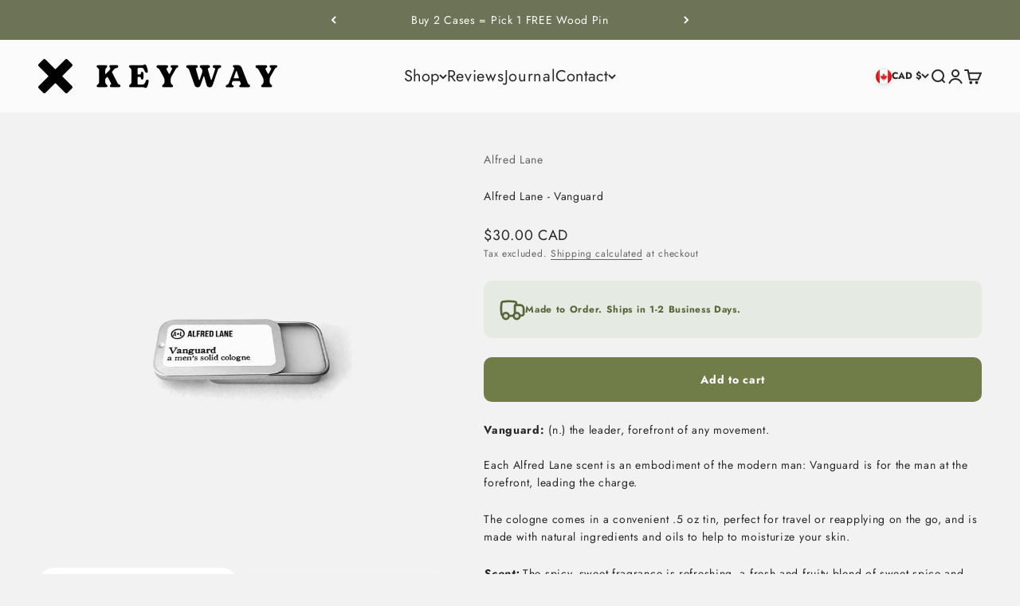

--- FILE ---
content_type: text/html; charset=utf-8
request_url: https://www.keywaydesigns.com/script-tag-check?pid=LwA28RBuvmuRIJhuVN87npBgnPFh7XmtJGMuS32225Q=
body_size: 56965
content:
<!doctype html>

<html lang="en" dir="ltr">
  <head>
    <script async crossorigin fetchpriority="high" src="/cdn/shopifycloud/importmap-polyfill/es-modules-shim.2.4.0.js"></script>
<script src="//d1liekpayvooaz.cloudfront.net/apps/customizery/customizery.js?shop=keyway-designs.myshopify.com"></script>
    <script src="//www.keywaydesigns.com/cdn/shop/t/57/assets/phone-model-display.js?v=59255757368015611341753309500" type="text/javascript"></script>

    
    <meta charset="utf-8">
    <meta name="viewport" content="width=device-width, initial-scale=1.0, height=device-height, minimum-scale=1.0, maximum-scale=1.0">
    <meta name="theme-color" content="#ffffff">

    <title>Wood iPhone Cases | Leather iPhone Cases | Keyway</title><meta name="description" content="Home of Canada&#39;s best Handmade Leather and Wood iPhone Cases. Specializing in some of the most unique Wood and Leather iPhone Cases on the Market."><link rel="canonical" href="https://www.keywaydesigns.com/"><link rel="shortcut icon" href="//www.keywaydesigns.com/cdn/shop/files/apple-touch-icon.png?v=1702776141&width=96">
      <link rel="apple-touch-icon" href="//www.keywaydesigns.com/cdn/shop/files/apple-touch-icon.png?v=1702776141&width=180"><link rel="preconnect" href="https://cdn.shopify.com">
    <link rel="preconnect" href="https://fonts.shopifycdn.com" crossorigin>
    <link rel="dns-prefetch" href="https://productreviews.shopifycdn.com"><link rel="preload" href="//www.keywaydesigns.com/cdn/fonts/roboto_slab/robotoslab_n4.d3a9266696fe77645ad2b6579a2b30c11742dc68.woff2" as="font" type="font/woff2" crossorigin><link rel="preload" href="//www.keywaydesigns.com/cdn/fonts/jost/jost_n4.d47a1b6347ce4a4c9f437608011273009d91f2b7.woff2" as="font" type="font/woff2" crossorigin><meta property="og:type" content="website">
  <meta property="og:title" content="Wood iPhone Cases | Leather iPhone Cases | Keyway"><meta property="og:image" content="http://www.keywaydesigns.com/cdn/shop/files/Social_Sharing_Image.jpg?v=1652993610&width=2048">
  <meta property="og:image:secure_url" content="https://www.keywaydesigns.com/cdn/shop/files/Social_Sharing_Image.jpg?v=1652993610&width=2048">
  <meta property="og:image:width" content="1200">
  <meta property="og:image:height" content="628"><meta property="og:description" content="Home of Canada&#39;s best Handmade Leather and Wood iPhone Cases. Specializing in some of the most unique Wood and Leather iPhone Cases on the Market."><meta property="og:url" content="https://www.keywaydesigns.com/">
<meta property="og:site_name" content="KEYWAY"><meta name="twitter:card" content="summary"><meta name="twitter:title" content="Wood iPhone Cases | Leather iPhone Cases | Keyway">
  <meta name="twitter:description" content="Home of Canada&#39;s best Handmade Leather and Wood iPhone Cases. Specializing in some of the most unique Wood and Leather iPhone Cases on the Market."><meta name="twitter:image" content="https://www.keywaydesigns.com/cdn/shop/files/Social_Sharing_Image.jpg?crop=center&height=1200&v=1652993610&width=1200">
  <meta name="twitter:image:alt" content=""><script type="application/ld+json">
  {
    "@context": "https://schema.org",
    "@type": "BreadcrumbList",
    "itemListElement": [{
        "@type": "ListItem",
        "position": 1,
        "name": "Home",
        "item": "https://www.keywaydesigns.com"
      }]
  }
</script><script type="application/ld+json">
  [
    {
      "@context": "https://schema.org",
      "@type": "WebSite",
      "name": "KEYWAY",
      "url": "https:\/\/www.keywaydesigns.com",
      "potentialAction": {
        "@type": "SearchAction",
        "target": "https:\/\/www.keywaydesigns.com\/search?q={search_term_string}",
        "query-input": "required name=search_term_string"
      }
    },
    {
      "@context": "https://schema.org",
      "@type": "Organization",
      "name": "KEYWAY","logo": "https:\/\/www.keywaydesigns.com\/cdn\/shop\/files\/X-Mark_Keyway_Horizontal_Dark_d1e0382c-ece7-4d43-8145-fa18446519a0.png?v=1702764404\u0026width=5760","description": "Keyway is a small-batch manufacturer, designer, and retailer of premium leather, wood, and metal goods. We are based in Toronto, Ontario, Canada and w","slogan": "Built to Roam.","sameAs": ["https:\/\/www.facebook.com\/KeywayDesigns","https:\/\/www.instagram.com\/keyway_designs\/"],"url": "https:\/\/www.keywaydesigns.com"
    }
  ]
  </script><style>/* Typography (heading) */
  @font-face {
  font-family: "Roboto Slab";
  font-weight: 400;
  font-style: normal;
  font-display: fallback;
  src: url("//www.keywaydesigns.com/cdn/fonts/roboto_slab/robotoslab_n4.d3a9266696fe77645ad2b6579a2b30c11742dc68.woff2") format("woff2"),
       url("//www.keywaydesigns.com/cdn/fonts/roboto_slab/robotoslab_n4.ac73924d0e45cb28b8adb30cbb4ff26dbe125c23.woff") format("woff");
}

/* Typography (body) */
  @font-face {
  font-family: Jost;
  font-weight: 400;
  font-style: normal;
  font-display: fallback;
  src: url("//www.keywaydesigns.com/cdn/fonts/jost/jost_n4.d47a1b6347ce4a4c9f437608011273009d91f2b7.woff2") format("woff2"),
       url("//www.keywaydesigns.com/cdn/fonts/jost/jost_n4.791c46290e672b3f85c3d1c651ef2efa3819eadd.woff") format("woff");
}

@font-face {
  font-family: Jost;
  font-weight: 400;
  font-style: italic;
  font-display: fallback;
  src: url("//www.keywaydesigns.com/cdn/fonts/jost/jost_i4.b690098389649750ada222b9763d55796c5283a5.woff2") format("woff2"),
       url("//www.keywaydesigns.com/cdn/fonts/jost/jost_i4.fd766415a47e50b9e391ae7ec04e2ae25e7e28b0.woff") format("woff");
}

@font-face {
  font-family: Jost;
  font-weight: 700;
  font-style: normal;
  font-display: fallback;
  src: url("//www.keywaydesigns.com/cdn/fonts/jost/jost_n7.921dc18c13fa0b0c94c5e2517ffe06139c3615a3.woff2") format("woff2"),
       url("//www.keywaydesigns.com/cdn/fonts/jost/jost_n7.cbfc16c98c1e195f46c536e775e4e959c5f2f22b.woff") format("woff");
}

@font-face {
  font-family: Jost;
  font-weight: 700;
  font-style: italic;
  font-display: fallback;
  src: url("//www.keywaydesigns.com/cdn/fonts/jost/jost_i7.d8201b854e41e19d7ed9b1a31fe4fe71deea6d3f.woff2") format("woff2"),
       url("//www.keywaydesigns.com/cdn/fonts/jost/jost_i7.eae515c34e26b6c853efddc3fc0c552e0de63757.woff") format("woff");
}

:root {
    /**
     * ---------------------------------------------------------------------
     * SPACING VARIABLES
     *
     * We are using a spacing inspired from frameworks like Tailwind CSS.
     * ---------------------------------------------------------------------
     */
    --spacing-0-5: 0.125rem; /* 2px */
    --spacing-1: 0.25rem; /* 4px */
    --spacing-1-5: 0.375rem; /* 6px */
    --spacing-2: 0.5rem; /* 8px */
    --spacing-2-5: 0.625rem; /* 10px */
    --spacing-3: 0.75rem; /* 12px */
    --spacing-3-5: 0.875rem; /* 14px */
    --spacing-4: 1rem; /* 16px */
    --spacing-4-5: 1.125rem; /* 18px */
    --spacing-5: 1.25rem; /* 20px */
    --spacing-5-5: 1.375rem; /* 22px */
    --spacing-6: 1.5rem; /* 24px */
    --spacing-6-5: 1.625rem; /* 26px */
    --spacing-7: 1.75rem; /* 28px */
    --spacing-7-5: 1.875rem; /* 30px */
    --spacing-8: 2rem; /* 32px */
    --spacing-8-5: 2.125rem; /* 34px */
    --spacing-9: 2.25rem; /* 36px */
    --spacing-9-5: 2.375rem; /* 38px */
    --spacing-10: 2.5rem; /* 40px */
    --spacing-11: 2.75rem; /* 44px */
    --spacing-12: 3rem; /* 48px */
    --spacing-14: 3.5rem; /* 56px */
    --spacing-16: 4rem; /* 64px */
    --spacing-18: 4.5rem; /* 72px */
    --spacing-20: 5rem; /* 80px */
    --spacing-24: 6rem; /* 96px */
    --spacing-28: 7rem; /* 112px */
    --spacing-32: 8rem; /* 128px */
    --spacing-36: 9rem; /* 144px */
    --spacing-40: 10rem; /* 160px */
    --spacing-44: 11rem; /* 176px */
    --spacing-48: 12rem; /* 192px */
    --spacing-52: 13rem; /* 208px */
    --spacing-56: 14rem; /* 224px */
    --spacing-60: 15rem; /* 240px */
    --spacing-64: 16rem; /* 256px */
    --spacing-72: 18rem; /* 288px */
    --spacing-80: 20rem; /* 320px */
    --spacing-96: 24rem; /* 384px */

    /* Container */
    --container-max-width: 1500px;
    --container-narrow-max-width: 1250px;
    --container-gutter: var(--spacing-5);
    --section-outer-spacing-block: var(--spacing-8);
    --section-inner-max-spacing-block: var(--spacing-8);
    --section-inner-spacing-inline: var(--container-gutter);
    --section-stack-spacing-block: var(--spacing-8);

    /* Grid gutter */
    --grid-gutter: var(--spacing-5);

    /* Product list settings */
    --product-list-row-gap: var(--spacing-8);
    --product-list-column-gap: var(--grid-gutter);

    /* Form settings */
    --input-gap: var(--spacing-2);
    --input-height: 2.625rem;
    --input-padding-inline: var(--spacing-4);

    /* Other sizes */
    --sticky-area-height: calc(var(--sticky-announcement-bar-enabled, 0) * var(--announcement-bar-height, 0px) + var(--sticky-header-enabled, 0) * var(--header-height, 0px));

    /* RTL support */
    --transform-logical-flip: 1;
    --transform-origin-start: left;
    --transform-origin-end: right;

    /**
     * ---------------------------------------------------------------------
     * TYPOGRAPHY
     * ---------------------------------------------------------------------
     */

    /* Font properties */
    --heading-font-family: "Roboto Slab", serif;
    --heading-font-weight: 400;
    --heading-font-style: normal;
    --heading-text-transform: normal;
    --heading-letter-spacing: 0.1em;
    --text-font-family: Jost, sans-serif;
    --text-font-weight: 400;
    --text-font-style: normal;
    --text-letter-spacing: 0.05em;

    /* Font sizes */
    --text-h0: 2.5rem;
    --text-h1: 1.75rem;
    --text-h2: 1.5rem;
    --text-h3: 1.375rem;
    --text-h4: 1.125rem;
    --text-h5: 1.125rem;
    --text-h6: 1rem;
    --text-xs: 0.625rem;
    --text-sm: 0.6875rem;
    --text-base: 0.8125rem;
    --text-lg: 1.0625rem;

    /**
     * ---------------------------------------------------------------------
     * COLORS
     * ---------------------------------------------------------------------
     */

    /* Color settings */--accent: 39 39 39;
    --text-primary: 39 39 39;
    --background-primary: 242 242 242;
    --dialog-background: 255 255 255;
    --border-color: var(--text-color, var(--text-primary)) / 0.12;

    /* Button colors */
    --button-background-primary: 39 39 39;
    --button-text-primary: 255 255 255;
    --button-background-secondary: 113 125 73;
    --button-text-secondary: 255 255 255;

    /* Status colors */
    --success-background: 238 241 235;
    --success-text: 112 138 92;
    --warning-background: 252 240 227;
    --warning-text: 227 126 22;
    --error-background: 245 229 229;
    --error-text: 170 40 38;

    /* Product colors */
    --on-sale-text: 113 125 73;
    --on-sale-badge-background: 113 125 73;
    --on-sale-badge-text: 255 255 255;
    --sold-out-badge-background: 225 63 63;
    --sold-out-badge-text: 255 255 255;
    --primary-badge-background: 60 97 158;
    --primary-badge-text: 255 255 255;
    --star-color: 255 183 74;
    --product-card-background: 242 242 242;
    --product-card-text: 39 39 39;

    /* Header colors */
    --header-background: 255 255 255;
    --header-text: 39 39 39;

    /* Footer colors */
    --footer-background: 242 242 242;
    --footer-text: 39 39 39;

    /* Rounded variables (used for border radius) */
    --rounded-xs: 0.25rem;
    --rounded-sm: 0.625rem;
    --rounded: 1.25rem;
    --rounded-lg: 2.5rem;
    --rounded-full: 9999px;

    --rounded-button: 0.625rem;
    --rounded-input: 0.625rem;

    /* Box shadow */
    --shadow-sm: 0 2px 8px rgb(var(--text-primary) / 0.0);
    --shadow: 0 5px 15px rgb(var(--text-primary) / 0.0);
    --shadow-md: 0 5px 30px rgb(var(--text-primary) / 0.0);
    --shadow-block: 0px 0px 50px rgb(var(--text-primary) / 0.0);

    /**
     * ---------------------------------------------------------------------
     * OTHER
     * ---------------------------------------------------------------------
     */

    --stagger-products-reveal-opacity: 0;
    --cursor-close-svg-url: url(//www.keywaydesigns.com/cdn/shop/t/57/assets/cursor-close.svg?v=147174565022153725511748969482);
    --cursor-zoom-in-svg-url: url(//www.keywaydesigns.com/cdn/shop/t/57/assets/cursor-zoom-in.svg?v=154953035094101115921748969482);
    --cursor-zoom-out-svg-url: url(//www.keywaydesigns.com/cdn/shop/t/57/assets/cursor-zoom-out.svg?v=16155520337305705181748969482);
    --checkmark-svg-url: url(//www.keywaydesigns.com/cdn/shop/t/57/assets/checkmark.svg?v=77552481021870063511748969482);
  }

  [dir="rtl"]:root {
    /* RTL support */
    --transform-logical-flip: -1;
    --transform-origin-start: right;
    --transform-origin-end: left;
  }

  @media screen and (min-width: 700px) {
    :root {
      /* Typography (font size) */
      --text-h0: 3.25rem;
      --text-h1: 2.25rem;
      --text-h2: 1.75rem;
      --text-h3: 1.625rem;
      --text-h4: 1.25rem;
      --text-h5: 1.25rem;
      --text-h6: 1.125rem;

      --text-xs: 0.6875rem;
      --text-sm: 0.75rem;
      --text-base: 0.875rem;
      --text-lg: 1.125rem;

      /* Spacing */
      --container-gutter: 2rem;
      --section-outer-spacing-block: var(--spacing-12);
      --section-inner-max-spacing-block: var(--spacing-10);
      --section-inner-spacing-inline: var(--spacing-10);
      --section-stack-spacing-block: var(--spacing-10);

      /* Grid gutter */
      --grid-gutter: var(--spacing-6);

      /* Product list settings */
      --product-list-row-gap: var(--spacing-12);

      /* Form settings */
      --input-gap: 1rem;
      --input-height: 3.125rem;
      --input-padding-inline: var(--spacing-5);
    }
  }

  @media screen and (min-width: 1000px) {
    :root {
      /* Spacing settings */
      --container-gutter: var(--spacing-12);
      --section-outer-spacing-block: var(--spacing-14);
      --section-inner-max-spacing-block: var(--spacing-12);
      --section-inner-spacing-inline: var(--spacing-12);
      --section-stack-spacing-block: var(--spacing-10);
    }
  }

  @media screen and (min-width: 1150px) {
    :root {
      /* Spacing settings */
      --container-gutter: var(--spacing-12);
      --section-outer-spacing-block: var(--spacing-14);
      --section-inner-max-spacing-block: var(--spacing-12);
      --section-inner-spacing-inline: var(--spacing-12);
      --section-stack-spacing-block: var(--spacing-12);
    }
  }

  @media screen and (min-width: 1400px) {
    :root {
      /* Typography (font size) */
      --text-h0: 4rem;
      --text-h1: 3rem;
      --text-h2: 2.5rem;
      --text-h3: 1.75rem;
      --text-h4: 1.5rem;
      --text-h5: 1.25rem;
      --text-h6: 1.25rem;

      --section-outer-spacing-block: var(--spacing-16);
      --section-inner-max-spacing-block: var(--spacing-14);
      --section-inner-spacing-inline: var(--spacing-14);
    }
  }

  @media screen and (min-width: 1600px) {
    :root {
      --section-outer-spacing-block: var(--spacing-16);
      --section-inner-max-spacing-block: var(--spacing-16);
      --section-inner-spacing-inline: var(--spacing-16);
    }
  }

  /**
   * ---------------------------------------------------------------------
   * LIQUID DEPENDANT CSS
   *
   * Our main CSS is Liquid free, but some very specific features depend on
   * theme settings, so we have them here
   * ---------------------------------------------------------------------
   */@media screen and (pointer: fine) {
        .button:not([disabled]):hover, .btn:not([disabled]):hover, .shopify-payment-button__button--unbranded:not([disabled]):hover {
          --button-background-opacity: 0.85;
        }

        .button--subdued:not([disabled]):hover {
          --button-background: var(--text-color) / .05 !important;
        }
      }</style><script>
  // This allows to expose several variables to the global scope, to be used in scripts
  window.themeVariables = {
    settings: {
      showPageTransition: null,
      staggerProductsApparition: true,
      reduceDrawerAnimation: true,
      reduceMenuAnimation: true,
      headingApparition: "none",
      pageType: "index",
      moneyFormat: "\u003cspan class=money\u003e${{amount}} CAD\u003c\/span\u003e",
      moneyWithCurrencyFormat: "\u003cspan class=money\u003e${{amount}} CAD\u003c\/span\u003e",
      currencyCodeEnabled: true,
      cartType: "drawer",
      showDiscount: true,
      discountMode: "saving",
      pageBackground: "#f2f2f2",
      textColor: "#272727"
    },

    strings: {
      accessibilityClose: "Close",
      accessibilityNext: "Next",
      accessibilityPrevious: "Previous",
      closeGallery: "Close gallery",
      zoomGallery: "Zoom",
      errorGallery: "Image cannot be loaded",
      searchNoResults: "No results could be found.",
      addOrderNote: "Add order note",
      editOrderNote: "Edit order note",
      shippingEstimatorNoResults: "Sorry, we do not ship to your address.",
      shippingEstimatorOneResult: "There is one shipping rate for your address:",
      shippingEstimatorMultipleResults: "There are several shipping rates for your address:",
      shippingEstimatorError: "One or more error occurred while retrieving shipping rates:"
    },

    breakpoints: {
      'sm': 'screen and (min-width: 700px)',
      'md': 'screen and (min-width: 1000px)',
      'lg': 'screen and (min-width: 1150px)',
      'xl': 'screen and (min-width: 1400px)',

      'sm-max': 'screen and (max-width: 699px)',
      'md-max': 'screen and (max-width: 999px)',
      'lg-max': 'screen and (max-width: 1149px)',
      'xl-max': 'screen and (max-width: 1399px)'
    }
  };

  // For detecting native share
  document.documentElement.classList.add(`native-share--${navigator.share ? 'enabled' : 'disabled'}`);</script><script type="importmap">{
        "imports": {
          "vendor": "//www.keywaydesigns.com/cdn/shop/t/57/assets/vendor.min.js?v=166563502121812900551748969448",
          "theme": "//www.keywaydesigns.com/cdn/shop/t/57/assets/theme.js?v=114780517511688330871752721754",
          "photoswipe": "//www.keywaydesigns.com/cdn/shop/t/57/assets/photoswipe.min.js?v=13374349288281597431748969448"
        }
      }
    </script>

    <script type="module" src="//www.keywaydesigns.com/cdn/shop/t/57/assets/vendor.min.js?v=166563502121812900551748969448"></script>
    <script type="module" src="//www.keywaydesigns.com/cdn/shop/t/57/assets/theme.js?v=114780517511688330871752721754"></script>

    <script>window.performance && window.performance.mark && window.performance.mark('shopify.content_for_header.start');</script><meta name="google-site-verification" content="dcRQpkyRCr7bSeff7HKh2NqcXHSO4NTBXUBH64VjWhA">
<meta id="shopify-digital-wallet" name="shopify-digital-wallet" content="/1508876/digital_wallets/dialog">
<meta name="shopify-checkout-api-token" content="d2158390c2af417da8d9f6f56b18b130">
<meta id="in-context-paypal-metadata" data-shop-id="1508876" data-venmo-supported="false" data-environment="production" data-locale="en_US" data-paypal-v4="true" data-currency="CAD">
<script async="async" src="/checkouts/internal/preloads.js?locale=en-CA"></script>
<link rel="preconnect" href="https://shop.app" crossorigin="anonymous">
<script async="async" src="https://shop.app/checkouts/internal/preloads.js?locale=en-CA&shop_id=1508876" crossorigin="anonymous"></script>
<script id="apple-pay-shop-capabilities" type="application/json">{"shopId":1508876,"countryCode":"CA","currencyCode":"CAD","merchantCapabilities":["supports3DS"],"merchantId":"gid:\/\/shopify\/Shop\/1508876","merchantName":"KEYWAY","requiredBillingContactFields":["postalAddress","email","phone"],"requiredShippingContactFields":["postalAddress","email","phone"],"shippingType":"shipping","supportedNetworks":["visa","masterCard","amex","discover","interac","jcb"],"total":{"type":"pending","label":"KEYWAY","amount":"1.00"},"shopifyPaymentsEnabled":true,"supportsSubscriptions":true}</script>
<script id="shopify-features" type="application/json">{"accessToken":"d2158390c2af417da8d9f6f56b18b130","betas":["rich-media-storefront-analytics"],"domain":"www.keywaydesigns.com","predictiveSearch":true,"shopId":1508876,"locale":"en"}</script>
<script>var Shopify = Shopify || {};
Shopify.shop = "keyway-designs.myshopify.com";
Shopify.locale = "en";
Shopify.currency = {"active":"CAD","rate":"1.0"};
Shopify.country = "CA";
Shopify.theme = {"name":"Keyway 2025 - Variant Style","id":179082264866,"schema_name":"Impact","schema_version":"6.8.0","theme_store_id":1190,"role":"main"};
Shopify.theme.handle = "null";
Shopify.theme.style = {"id":null,"handle":null};
Shopify.cdnHost = "www.keywaydesigns.com/cdn";
Shopify.routes = Shopify.routes || {};
Shopify.routes.root = "/";</script>
<script type="module">!function(o){(o.Shopify=o.Shopify||{}).modules=!0}(window);</script>
<script>!function(o){function n(){var o=[];function n(){o.push(Array.prototype.slice.apply(arguments))}return n.q=o,n}var t=o.Shopify=o.Shopify||{};t.loadFeatures=n(),t.autoloadFeatures=n()}(window);</script>
<script>
  window.ShopifyPay = window.ShopifyPay || {};
  window.ShopifyPay.apiHost = "shop.app\/pay";
  window.ShopifyPay.redirectState = "pending";
</script>
<script id="shop-js-analytics" type="application/json">{"pageType":"index"}</script>
<script defer="defer" async type="module" src="//www.keywaydesigns.com/cdn/shopifycloud/shop-js/modules/v2/client.init-shop-cart-sync_C5BV16lS.en.esm.js"></script>
<script defer="defer" async type="module" src="//www.keywaydesigns.com/cdn/shopifycloud/shop-js/modules/v2/chunk.common_CygWptCX.esm.js"></script>
<script type="module">
  await import("//www.keywaydesigns.com/cdn/shopifycloud/shop-js/modules/v2/client.init-shop-cart-sync_C5BV16lS.en.esm.js");
await import("//www.keywaydesigns.com/cdn/shopifycloud/shop-js/modules/v2/chunk.common_CygWptCX.esm.js");

  window.Shopify.SignInWithShop?.initShopCartSync?.({"fedCMEnabled":true,"windoidEnabled":true});

</script>
<script>
  window.Shopify = window.Shopify || {};
  if (!window.Shopify.featureAssets) window.Shopify.featureAssets = {};
  window.Shopify.featureAssets['shop-js'] = {"shop-cart-sync":["modules/v2/client.shop-cart-sync_ZFArdW7E.en.esm.js","modules/v2/chunk.common_CygWptCX.esm.js"],"shop-button":["modules/v2/client.shop-button_tlx5R9nI.en.esm.js","modules/v2/chunk.common_CygWptCX.esm.js"],"init-fed-cm":["modules/v2/client.init-fed-cm_CmiC4vf6.en.esm.js","modules/v2/chunk.common_CygWptCX.esm.js"],"init-windoid":["modules/v2/client.init-windoid_sURxWdc1.en.esm.js","modules/v2/chunk.common_CygWptCX.esm.js"],"init-shop-cart-sync":["modules/v2/client.init-shop-cart-sync_C5BV16lS.en.esm.js","modules/v2/chunk.common_CygWptCX.esm.js"],"init-shop-email-lookup-coordinator":["modules/v2/client.init-shop-email-lookup-coordinator_B8hsDcYM.en.esm.js","modules/v2/chunk.common_CygWptCX.esm.js"],"shop-cash-offers":["modules/v2/client.shop-cash-offers_DOA2yAJr.en.esm.js","modules/v2/chunk.common_CygWptCX.esm.js","modules/v2/chunk.modal_D71HUcav.esm.js"],"pay-button":["modules/v2/client.pay-button_FdsNuTd3.en.esm.js","modules/v2/chunk.common_CygWptCX.esm.js"],"shop-login-button":["modules/v2/client.shop-login-button_C5VAVYt1.en.esm.js","modules/v2/chunk.common_CygWptCX.esm.js","modules/v2/chunk.modal_D71HUcav.esm.js"],"shop-toast-manager":["modules/v2/client.shop-toast-manager_ClPi3nE9.en.esm.js","modules/v2/chunk.common_CygWptCX.esm.js"],"avatar":["modules/v2/client.avatar_BTnouDA3.en.esm.js"],"init-shop-for-new-customer-accounts":["modules/v2/client.init-shop-for-new-customer-accounts_ChsxoAhi.en.esm.js","modules/v2/client.shop-login-button_C5VAVYt1.en.esm.js","modules/v2/chunk.common_CygWptCX.esm.js","modules/v2/chunk.modal_D71HUcav.esm.js"],"init-customer-accounts":["modules/v2/client.init-customer-accounts_DxDtT_ad.en.esm.js","modules/v2/client.shop-login-button_C5VAVYt1.en.esm.js","modules/v2/chunk.common_CygWptCX.esm.js","modules/v2/chunk.modal_D71HUcav.esm.js"],"init-customer-accounts-sign-up":["modules/v2/client.init-customer-accounts-sign-up_CPSyQ0Tj.en.esm.js","modules/v2/client.shop-login-button_C5VAVYt1.en.esm.js","modules/v2/chunk.common_CygWptCX.esm.js","modules/v2/chunk.modal_D71HUcav.esm.js"],"lead-capture":["modules/v2/client.lead-capture_Bi8yE_yS.en.esm.js","modules/v2/chunk.common_CygWptCX.esm.js","modules/v2/chunk.modal_D71HUcav.esm.js"],"checkout-modal":["modules/v2/client.checkout-modal_BPM8l0SH.en.esm.js","modules/v2/chunk.common_CygWptCX.esm.js","modules/v2/chunk.modal_D71HUcav.esm.js"],"shop-follow-button":["modules/v2/client.shop-follow-button_Cva4Ekp9.en.esm.js","modules/v2/chunk.common_CygWptCX.esm.js","modules/v2/chunk.modal_D71HUcav.esm.js"],"shop-login":["modules/v2/client.shop-login_D6lNrXab.en.esm.js","modules/v2/chunk.common_CygWptCX.esm.js","modules/v2/chunk.modal_D71HUcav.esm.js"],"payment-terms":["modules/v2/client.payment-terms_CZxnsJam.en.esm.js","modules/v2/chunk.common_CygWptCX.esm.js","modules/v2/chunk.modal_D71HUcav.esm.js"]};
</script>
<script>(function() {
  var isLoaded = false;
  function asyncLoad() {
    if (isLoaded) return;
    isLoaded = true;
    var urls = ["https:\/\/chimpstatic.com\/mcjs-connected\/js\/users\/48ffd815dd27233a89ef3d6e8\/062f0d323fe6c8625b107ca47.js?shop=keyway-designs.myshopify.com","\/\/d1liekpayvooaz.cloudfront.net\/apps\/customizery\/customizery.js?shop=keyway-designs.myshopify.com","https:\/\/swymv3pro-01.azureedge.net\/code\/swym-shopify.js?shop=keyway-designs.myshopify.com","\/\/swymv3pro-01.azureedge.net\/code\/swym_isa_fb_pixel.js?shop=keyway-designs.myshopify.com","https:\/\/sdk.postscript.io\/sdk-script-loader.bundle.js?shopId=194289\u0026shop=keyway-designs.myshopify.com","https:\/\/tools.luckyorange.com\/core\/lo.js?site-id=65533b1a\u0026shop=keyway-designs.myshopify.com"];
    for (var i = 0; i < urls.length; i++) {
      var s = document.createElement('script');
      s.type = 'text/javascript';
      s.async = true;
      s.src = urls[i];
      var x = document.getElementsByTagName('script')[0];
      x.parentNode.insertBefore(s, x);
    }
  };
  if(window.attachEvent) {
    window.attachEvent('onload', asyncLoad);
  } else {
    window.addEventListener('load', asyncLoad, false);
  }
})();</script>
<script id="__st">var __st={"a":1508876,"offset":-18000,"reqid":"09462d4b-ea26-4b24-8aaa-b82468160ef4-1768847535","pageurl":"www.keywaydesigns.com\/?pid=LwA28RBuvmuRIJhuVN87npBgnPFh7XmtJGMuS32225Q%3D","u":"b4f838f41b3a","p":"home"};</script>
<script>window.ShopifyPaypalV4VisibilityTracking = true;</script>
<script id="captcha-bootstrap">!function(){'use strict';const t='contact',e='account',n='new_comment',o=[[t,t],['blogs',n],['comments',n],[t,'customer']],c=[[e,'customer_login'],[e,'guest_login'],[e,'recover_customer_password'],[e,'create_customer']],r=t=>t.map((([t,e])=>`form[action*='/${t}']:not([data-nocaptcha='true']) input[name='form_type'][value='${e}']`)).join(','),a=t=>()=>t?[...document.querySelectorAll(t)].map((t=>t.form)):[];function s(){const t=[...o],e=r(t);return a(e)}const i='password',u='form_key',d=['recaptcha-v3-token','g-recaptcha-response','h-captcha-response',i],f=()=>{try{return window.sessionStorage}catch{return}},m='__shopify_v',_=t=>t.elements[u];function p(t,e,n=!1){try{const o=window.sessionStorage,c=JSON.parse(o.getItem(e)),{data:r}=function(t){const{data:e,action:n}=t;return t[m]||n?{data:e,action:n}:{data:t,action:n}}(c);for(const[e,n]of Object.entries(r))t.elements[e]&&(t.elements[e].value=n);n&&o.removeItem(e)}catch(o){console.error('form repopulation failed',{error:o})}}const l='form_type',E='cptcha';function T(t){t.dataset[E]=!0}const w=window,h=w.document,L='Shopify',v='ce_forms',y='captcha';let A=!1;((t,e)=>{const n=(g='f06e6c50-85a8-45c8-87d0-21a2b65856fe',I='https://cdn.shopify.com/shopifycloud/storefront-forms-hcaptcha/ce_storefront_forms_captcha_hcaptcha.v1.5.2.iife.js',D={infoText:'Protected by hCaptcha',privacyText:'Privacy',termsText:'Terms'},(t,e,n)=>{const o=w[L][v],c=o.bindForm;if(c)return c(t,g,e,D).then(n);var r;o.q.push([[t,g,e,D],n]),r=I,A||(h.body.append(Object.assign(h.createElement('script'),{id:'captcha-provider',async:!0,src:r})),A=!0)});var g,I,D;w[L]=w[L]||{},w[L][v]=w[L][v]||{},w[L][v].q=[],w[L][y]=w[L][y]||{},w[L][y].protect=function(t,e){n(t,void 0,e),T(t)},Object.freeze(w[L][y]),function(t,e,n,w,h,L){const[v,y,A,g]=function(t,e,n){const i=e?o:[],u=t?c:[],d=[...i,...u],f=r(d),m=r(i),_=r(d.filter((([t,e])=>n.includes(e))));return[a(f),a(m),a(_),s()]}(w,h,L),I=t=>{const e=t.target;return e instanceof HTMLFormElement?e:e&&e.form},D=t=>v().includes(t);t.addEventListener('submit',(t=>{const e=I(t);if(!e)return;const n=D(e)&&!e.dataset.hcaptchaBound&&!e.dataset.recaptchaBound,o=_(e),c=g().includes(e)&&(!o||!o.value);(n||c)&&t.preventDefault(),c&&!n&&(function(t){try{if(!f())return;!function(t){const e=f();if(!e)return;const n=_(t);if(!n)return;const o=n.value;o&&e.removeItem(o)}(t);const e=Array.from(Array(32),(()=>Math.random().toString(36)[2])).join('');!function(t,e){_(t)||t.append(Object.assign(document.createElement('input'),{type:'hidden',name:u})),t.elements[u].value=e}(t,e),function(t,e){const n=f();if(!n)return;const o=[...t.querySelectorAll(`input[type='${i}']`)].map((({name:t})=>t)),c=[...d,...o],r={};for(const[a,s]of new FormData(t).entries())c.includes(a)||(r[a]=s);n.setItem(e,JSON.stringify({[m]:1,action:t.action,data:r}))}(t,e)}catch(e){console.error('failed to persist form',e)}}(e),e.submit())}));const S=(t,e)=>{t&&!t.dataset[E]&&(n(t,e.some((e=>e===t))),T(t))};for(const o of['focusin','change'])t.addEventListener(o,(t=>{const e=I(t);D(e)&&S(e,y())}));const B=e.get('form_key'),M=e.get(l),P=B&&M;t.addEventListener('DOMContentLoaded',(()=>{const t=y();if(P)for(const e of t)e.elements[l].value===M&&p(e,B);[...new Set([...A(),...v().filter((t=>'true'===t.dataset.shopifyCaptcha))])].forEach((e=>S(e,t)))}))}(h,new URLSearchParams(w.location.search),n,t,e,['guest_login'])})(!0,!0)}();</script>
<script integrity="sha256-4kQ18oKyAcykRKYeNunJcIwy7WH5gtpwJnB7kiuLZ1E=" data-source-attribution="shopify.loadfeatures" defer="defer" src="//www.keywaydesigns.com/cdn/shopifycloud/storefront/assets/storefront/load_feature-a0a9edcb.js" crossorigin="anonymous"></script>
<script crossorigin="anonymous" defer="defer" src="//www.keywaydesigns.com/cdn/shopifycloud/storefront/assets/shopify_pay/storefront-65b4c6d7.js?v=20250812"></script>
<script data-source-attribution="shopify.dynamic_checkout.dynamic.init">var Shopify=Shopify||{};Shopify.PaymentButton=Shopify.PaymentButton||{isStorefrontPortableWallets:!0,init:function(){window.Shopify.PaymentButton.init=function(){};var t=document.createElement("script");t.src="https://www.keywaydesigns.com/cdn/shopifycloud/portable-wallets/latest/portable-wallets.en.js",t.type="module",document.head.appendChild(t)}};
</script>
<script data-source-attribution="shopify.dynamic_checkout.buyer_consent">
  function portableWalletsHideBuyerConsent(e){var t=document.getElementById("shopify-buyer-consent"),n=document.getElementById("shopify-subscription-policy-button");t&&n&&(t.classList.add("hidden"),t.setAttribute("aria-hidden","true"),n.removeEventListener("click",e))}function portableWalletsShowBuyerConsent(e){var t=document.getElementById("shopify-buyer-consent"),n=document.getElementById("shopify-subscription-policy-button");t&&n&&(t.classList.remove("hidden"),t.removeAttribute("aria-hidden"),n.addEventListener("click",e))}window.Shopify?.PaymentButton&&(window.Shopify.PaymentButton.hideBuyerConsent=portableWalletsHideBuyerConsent,window.Shopify.PaymentButton.showBuyerConsent=portableWalletsShowBuyerConsent);
</script>
<script data-source-attribution="shopify.dynamic_checkout.cart.bootstrap">document.addEventListener("DOMContentLoaded",(function(){function t(){return document.querySelector("shopify-accelerated-checkout-cart, shopify-accelerated-checkout")}if(t())Shopify.PaymentButton.init();else{new MutationObserver((function(e,n){t()&&(Shopify.PaymentButton.init(),n.disconnect())})).observe(document.body,{childList:!0,subtree:!0})}}));
</script>
<link id="shopify-accelerated-checkout-styles" rel="stylesheet" media="screen" href="https://www.keywaydesigns.com/cdn/shopifycloud/portable-wallets/latest/accelerated-checkout-backwards-compat.css" crossorigin="anonymous">
<style id="shopify-accelerated-checkout-cart">
        #shopify-buyer-consent {
  margin-top: 1em;
  display: inline-block;
  width: 100%;
}

#shopify-buyer-consent.hidden {
  display: none;
}

#shopify-subscription-policy-button {
  background: none;
  border: none;
  padding: 0;
  text-decoration: underline;
  font-size: inherit;
  cursor: pointer;
}

#shopify-subscription-policy-button::before {
  box-shadow: none;
}

      </style>

<script>window.performance && window.performance.mark && window.performance.mark('shopify.content_for_header.end');</script>
<link href="//www.keywaydesigns.com/cdn/shop/t/57/assets/theme.css?v=56332996669011557511764969224" rel="stylesheet" type="text/css" media="all" /><!--    teeinblue configuration - please do not delete - start  -->
<script type="text/javascript">
    teeinblue = {
      cartContainerSelectors: ['line-item'],
    };
</script>
<!--    teeinblue configuration - please do not delete - end  -->
    
<script async defer src="https://tools.luckyorange.com/core/lo.js?site-id=65533b1a"></script>

  <!-- BEGIN app block: shopify://apps/consentmo-gdpr/blocks/gdpr_cookie_consent/4fbe573f-a377-4fea-9801-3ee0858cae41 -->


<!-- END app block --><!-- BEGIN app block: shopify://apps/teeinblue-product-personalizer/blocks/product-personalizer/67212f31-32b0-450c-97dd-7e182a5fac7b -->


  <!-- teeinblue scripts -->
  <script>
    window.teeinblueShop = {
      shopCurrency: "CAD",
    
      moneyFormat: "\u003cspan class=money\u003e${{amount}} CAD\u003c\/span\u003e",
    
    };
  </script>

  

  

  

  
  <!-- teeinblue async script -->
  <script
    type="text/javascript"
    async
    src="https://sdk.teeinblue.com/async.js?platform=shopify&amp;v=1&amp;token=5TXhNplZzo5hxTdxNjBoYHvdb2IGSDWM&amp;shop=keyway-designs.myshopify.com"
  ></script>
  <!-- teeinblue async script end -->

  

  
  <!-- teeinblue scripts end. -->



<!-- END app block --><!-- BEGIN app block: shopify://apps/klaviyo-email-marketing-sms/blocks/klaviyo-onsite-embed/2632fe16-c075-4321-a88b-50b567f42507 -->












  <script async src="https://static.klaviyo.com/onsite/js/VfqCwb/klaviyo.js?company_id=VfqCwb"></script>
  <script>!function(){if(!window.klaviyo){window._klOnsite=window._klOnsite||[];try{window.klaviyo=new Proxy({},{get:function(n,i){return"push"===i?function(){var n;(n=window._klOnsite).push.apply(n,arguments)}:function(){for(var n=arguments.length,o=new Array(n),w=0;w<n;w++)o[w]=arguments[w];var t="function"==typeof o[o.length-1]?o.pop():void 0,e=new Promise((function(n){window._klOnsite.push([i].concat(o,[function(i){t&&t(i),n(i)}]))}));return e}}})}catch(n){window.klaviyo=window.klaviyo||[],window.klaviyo.push=function(){var n;(n=window._klOnsite).push.apply(n,arguments)}}}}();</script>

  




  <script>
    window.klaviyoReviewsProductDesignMode = false
  </script>







<!-- END app block --><!-- BEGIN app block: shopify://apps/candy-rack/blocks/head/cb9c657f-334f-4905-80c2-f69cca01460c --><script
  src="https://cdn.shopify.com/extensions/019bd678-0f9e-71df-81f0-d7b22b9d4987/candyrack-383/assets/main.js?shop=keyway-designs.myshopify.com"

  async

></script>


  <!-- BEGIN app snippet: inject-slider-cart --><div id="candyrack-slider-cart"></div>









<script>

  const STOREFRONT_API_VERSION = '2025-10';

  const fetchSlideCartOffers = async (storefrontToken) => {
    try {
      const query = `
      query GetSlideCartOffers {
        shop {
          metafield(namespace: "$app:candyrack", key: "slide_cart_offers") {
            value
          }
        }
      }
    `;

      const response = await fetch(`/api/${STOREFRONT_API_VERSION}/graphql.json`, {
        method: 'POST',
        headers: {
          'Content-Type': 'application/json',
          'X-Shopify-Storefront-Access-Token': storefrontToken
        },
        body: JSON.stringify({
          query: query
        })
      });

      const result = await response.json();

      if (result.data?.shop?.metafield?.value) {
        return JSON.parse(result.data.shop.metafield.value);
      }

      return null;
    } catch (error) {
      console.warn('Failed to fetch slide cart offers:', error);
      return null;
    }
  }

  const initializeCandyrackSliderCart = async () => {
    // Preview
    const urlParams = new URLSearchParams(window.location.search);
    const storageKey = 'candyrack-slider-cart-preview';

    if (urlParams.has('candyrack-slider-cart-preview') && urlParams.get('candyrack-slider-cart-preview') === 'true') {
      window.sessionStorage.setItem(storageKey, 'true');
    }



    window.SliderCartData = {
      currency_format: '<span class=money>${{amount}} CAD</span>',
      offers: [],
      settings: {},
      storefront_access_token: '',
      enabled: false,
      custom_wording_metaobject_id: null,
      failed: false,
      isCartPage: false,
    }

    const dataScriptTag = document.querySelector('#candyrack-slider-cart-data');
    let data = {};
    if(dataScriptTag) {
      try {
        data = dataScriptTag.textContent ? JSON.parse(dataScriptTag.textContent) : {};
        
        
        
        
        

        const isCartPage = "drawer" === "page";

        let sliderCartSettingsMetaobject = {}
        
        sliderCartSettingsMetaobject = {"empty_cart_button_label":"Continue shopping","empty_cart_title":"Your cart is empty","footer_text":"Taxes and shipping calculated at checkout","offer_button_label":"Add","offer_subtitle":"Shop now, before they are gone.","offer_title":"Add items often bought together","primary_button_label":"Checkout","secondary_button_label":"Continue shopping","subtotal_title":"Subtotal","top_bar_title":"Cart ({{item_quantity}})","version":4};
        



        const storefrontApiToken = data?.storefront_access_token

        if(!storefrontApiToken) {
          throw new Error("Storefront API token is not set.");
        }

        const metafieldData = await fetchSlideCartOffers(storefrontApiToken) || data

        window.SliderCartData = {
          ...window.SliderCartData,
          offers: metafieldData?.offers,
          settings: {...metafieldData?.settings, ...sliderCartSettingsMetaobject},
          storefront_access_token: storefrontApiToken,
          enabled: metafieldData?.enabled,
          custom_wording_metaobject_id: metafieldData?.custom_wording_metaobject_id,
          failed: false,
          isCartPage,
        }
      } catch (error) {
        window.SliderCartData = {...window.SliderCartData, failed: true, error: error};
        console.error("Candy Rack Slider Cart failed parsing data",error);
      }
    }


    if(Object.keys(data).length === 0){
      window.SliderCartData = {...window.SliderCartData, failed: false, enabled: false};
    }

    const calculateCornerRadius = (element, value) => {
      if (value === 0) return 0;
      const radiusMap = {
        button: { 20: 4, 40: 8, 60: 12, 80: 16, 100: 99999 },
        image: { 20: 4, 40: 8, 60: 8, 80: 8, 100: 8 },
        input: { 20: 4, 40: 8, 60: 12, 80: 16, 100: 99999 }
      };
      return radiusMap[element]?.[value] || 0;
    }


    const getLineHeightOffset = (fontSize) => {
      if (fontSize === 16) return 4;
      if (fontSize === 18) return 5;
      return 6; // for 20px, 14px, 12px, 10px
    };

    const generalStyles = `
:root {
   --cr-slider-cart-desktop-cart-width: ${window.SliderCartData.settings.desktop_cart_width}px;
   --cr-slider-cart-background-color: ${window.SliderCartData.settings.background_color};
   --cr-slider-cart-text-color: ${window.SliderCartData.settings.text_color};
   --cr-slider-cart-error-message-color: ${window.SliderCartData.settings.error_message_color};
   --cr-slider-cart-corner-radius-button: ${calculateCornerRadius("button",window.SliderCartData.settings.corner_radius)}px;
   --cr-slider-cart-corner-radius-image: ${calculateCornerRadius("image",window.SliderCartData.settings.corner_radius)}px;
   --cr-slider-cart-corner-radius-input: ${calculateCornerRadius("input",window.SliderCartData.settings.corner_radius)}px;
   --cr-slider-cart-top-bar-font-size: ${window.SliderCartData.settings.top_bar_font_size}px;
   --cr-slider-cart-top-bar-line-height: ${window.SliderCartData.settings.top_bar_font_size + getLineHeightOffset(window.SliderCartData.settings.top_bar_font_size)}px;
   --cr-slider-cart-image-width: ${window.SliderCartData.settings.image_width}px;
   --cr-slider-cart-empty-cart-font-size: ${window.SliderCartData.settings.empty_cart_font_size}px;
   --cr-slider-cart-empty-cart-line-height: ${window.SliderCartData.settings.empty_cart_font_size + getLineHeightOffset(window.SliderCartData.settings.empty_cart_font_size)}px;
   --cr-slider-cart-product-name-font-size: ${window.SliderCartData.settings.product_name_font_size}px;
   --cr-slider-cart-product-name-line-height: ${window.SliderCartData.settings.product_name_font_size + getLineHeightOffset(window.SliderCartData.settings.product_name_font_size)}px;
   --cr-slider-cart-variant-price-font-size: ${window.SliderCartData.settings.variant_price_font_size}px;
   --cr-slider-cart-variant-price-line-height: ${window.SliderCartData.settings.variant_price_font_size + getLineHeightOffset(window.SliderCartData.settings.variant_price_font_size)}px;
   --cr-slider-cart-checkout-bg-color: ${window.SliderCartData.settings.checkout_bg_color};
   --cr-slider-cart-subtotal-font-size: ${window.SliderCartData.settings.subtotal_font_size}px;
   --cr-slider-cart-subtotal-line-height: ${window.SliderCartData.settings.subtotal_font_size + getLineHeightOffset(window.SliderCartData.settings.subtotal_font_size)}px;
   --cr-slider-cart-primary-button-font-size: ${window.SliderCartData.settings.primary_button_font_size}px;
   --cr-slider-cart-primary-button-line-height: ${window.SliderCartData.settings.primary_button_font_size + getLineHeightOffset(window.SliderCartData.settings.primary_button_font_size)}px;
   --cr-slider-cart-primary-button-bg-color: ${window.SliderCartData.settings.primary_button_bg_color};
   --cr-slider-cart-primary-button-bg-hover-color: ${window.SliderCartData.settings.primary_button_bg_hover_color};
   --cr-slider-cart-primary-button-text-color: ${window.SliderCartData.settings.primary_button_text_color};
   --cr-slider-cart-primary-button-text-hover-color: ${window.SliderCartData.settings.primary_button_text_hover_color};
   --cr-slider-cart-primary-button-border-width: ${window.SliderCartData.settings.primary_button_border_width}px;
   --cr-slider-cart-primary-button-border-color: ${window.SliderCartData.settings.primary_button_border_color};
   --cr-slider-cart-primary-button-border-hover-color: ${window.SliderCartData.settings.primary_button_border_hover_color};
   --cr-slider-cart-secondary-button-bg-color: ${window.SliderCartData.settings.secondary_button_bg_color};
   --cr-slider-cart-secondary-button-bg-hover-color: ${window.SliderCartData.settings.secondary_button_bg_hover_color};
   --cr-slider-cart-secondary-button-text-color: ${window.SliderCartData.settings.secondary_button_text_color};
   --cr-slider-cart-secondary-button-text-hover-color: ${window.SliderCartData.settings.secondary_button_text_hover_color};
   --cr-slider-cart-secondary-button-border-width: ${window.SliderCartData.settings.secondary_button_border_width}px;
   --cr-slider-cart-secondary-button-border-color: ${window.SliderCartData.settings.secondary_button_border_color};
   --cr-slider-cart-secondary-button-border-hover-color: ${window.SliderCartData.settings.secondary_button_border_hover_color};
   --cr-slider-cart-secondary-button-text-link-color: ${window.SliderCartData.settings.secondary_button_text_link_color};
   --cr-slider-cart-offer-bg-color: ${window.SliderCartData.settings.offer_background_color};
   --cr-slider-cart-offers-title-font-size: ${window.SliderCartData.settings.offer_title_font_size}px;
   --cr-slider-cart-offers-title-line-height: ${window.SliderCartData.settings.offer_title_font_size + getLineHeightOffset(window.SliderCartData.settings.offer_title_font_size)}px;
   --cr-slider-cart-offer-subtitle-font-size: ${window.SliderCartData.settings.offer_subtitle_font_size}px;
   --cr-slider-cart-offer-subtitle-line-height: ${window.SliderCartData.settings.offer_subtitle_font_size + getLineHeightOffset(window.SliderCartData.settings.offer_subtitle_font_size)}px;
   --cr-slider-cart-offer-badge-font-size: ${window.SliderCartData.settings.offer_badge_font_size}px;
   --cr-slider-cart-offer-badge-line-height: ${window.SliderCartData.settings.offer_badge_font_size + getLineHeightOffset(window.SliderCartData.settings.offer_badge_font_size)}px;
   --cr-slider-cart-offer-image-width: ${window.SliderCartData.settings.offer_image_width}px;
   --cr-slider-cart-offer-product-name-font-size: ${window.SliderCartData.settings.offer_product_name_font_size}px;
   --cr-slider-cart-offer-product-name-line-height: ${window.SliderCartData.settings.offer_product_name_font_size + getLineHeightOffset(window.SliderCartData.settings.offer_product_name_font_size)}px;
   --cr-slider-cart-offer-price-font-size: ${window.SliderCartData.settings.offer_price_and_description_font_size}px;
   --cr-slider-cart-offer-price-line-height: ${window.SliderCartData.settings.offer_price_and_description_font_size + getLineHeightOffset(window.SliderCartData.settings.offer_price_and_description_font_size)}px;
   --cr-slider-cart-offer-button-font-size: ${window.SliderCartData.settings.offer_button_font_size}px;
   --cr-slider-cart-offer-button-line-height: ${window.SliderCartData.settings.offer_button_font_size + getLineHeightOffset(window.SliderCartData.settings.offer_button_font_size)}px;
   --cr-slider-cart-offer-button-bg-color: ${window.SliderCartData.settings.offer_button_bg_color};
   --cr-slider-cart-offer-button-bg-hover-color: ${window.SliderCartData.settings.offer_button_bg_hover_color};
   --cr-slider-cart-offer-button-text-color: ${window.SliderCartData.settings.offer_button_text_color};
   --cr-slider-cart-offer-button-text-hover-color: ${window.SliderCartData.settings.offer_button_text_hover_color};
   --cr-slider-cart-offer-button-border-width: ${window.SliderCartData.settings.offer_button_border_width}px;
   --cr-slider-cart-offer-button-border-color: ${window.SliderCartData.settings.offer_button_border_color};
   --cr-slider-cart-offer-button-border-hover-color: ${window.SliderCartData.settings.offer_button_border_hover_color};
   --cr-slider-cart-custom-text-font-size: ${window.SliderCartData.settings.footer_text_font_size}px;
   --cr-slider-cart-custom-text-line-height: ${window.SliderCartData.settings.footer_text_font_size + getLineHeightOffset(window.SliderCartData.settings.footer_text_font_size)}px;
}`;
    if (window.SliderCartData.enabled || window.sessionStorage.getItem(storageKey) === 'true') {
      const script = document.createElement('script');
      script.type = 'module';
      script.async = true;
      script.src = "https://cdn.shopify.com/extensions/019bd678-0f9e-71df-81f0-d7b22b9d4987/candyrack-383/assets/candyrack-slider-cart.js";

document.head.appendChild(script);

      const link = document.createElement('link');
      link.rel = 'stylesheet';
      link.href = "https://cdn.shopify.com/extensions/019bd678-0f9e-71df-81f0-d7b22b9d4987/candyrack-383/assets/index.css";
      document.head.appendChild(link);

const style = document.createElement('style');
style.type = 'text/css';
style.textContent = generalStyles;
document.head.appendChild(style);

const customStyle = document.createElement('style');
customStyle.type = 'text/css';
customStyle.textContent = window.SliderCartData.settings.custom_css
document.head.appendChild(customStyle);
}
}


initializeCandyrackSliderCart()


</script>
<!-- END app snippet -->



<!-- END app block --><!-- BEGIN app block: shopify://apps/triplewhale/blocks/triple_pixel_snippet/483d496b-3f1a-4609-aea7-8eee3b6b7a2a --><link rel='preconnect dns-prefetch' href='https://api.config-security.com/' crossorigin />
<link rel='preconnect dns-prefetch' href='https://conf.config-security.com/' crossorigin />
<script>
/* >> TriplePixel :: start*/
window.TriplePixelData={TripleName:"keyway-designs.myshopify.com",ver:"2.16",plat:"SHOPIFY",isHeadless:false,src:'SHOPIFY_EXT',product:{id:"",name:``,price:"",variant:""},search:"",collection:"",cart:"drawer",template:"index",curr:"CAD" || "CAD"},function(W,H,A,L,E,_,B,N){function O(U,T,P,H,R){void 0===R&&(R=!1),H=new XMLHttpRequest,P?(H.open("POST",U,!0),H.setRequestHeader("Content-Type","text/plain")):H.open("GET",U,!0),H.send(JSON.stringify(P||{})),H.onreadystatechange=function(){4===H.readyState&&200===H.status?(R=H.responseText,U.includes("/first")?eval(R):P||(N[B]=R)):(299<H.status||H.status<200)&&T&&!R&&(R=!0,O(U,T-1,P))}}if(N=window,!N[H+"sn"]){N[H+"sn"]=1,L=function(){return Date.now().toString(36)+"_"+Math.random().toString(36)};try{A.setItem(H,1+(0|A.getItem(H)||0)),(E=JSON.parse(A.getItem(H+"U")||"[]")).push({u:location.href,r:document.referrer,t:Date.now(),id:L()}),A.setItem(H+"U",JSON.stringify(E))}catch(e){}var i,m,p;A.getItem('"!nC`')||(_=A,A=N,A[H]||(E=A[H]=function(t,e,i){return void 0===i&&(i=[]),"State"==t?E.s:(W=L(),(E._q=E._q||[]).push([W,t,e].concat(i)),W)},E.s="Installed",E._q=[],E.ch=W,B="configSecurityConfModel",N[B]=1,O("https://conf.config-security.com/model",5),i=L(),m=A[atob("c2NyZWVu")],_.setItem("di_pmt_wt",i),p={id:i,action:"profile",avatar:_.getItem("auth-security_rand_salt_"),time:m[atob("d2lkdGg=")]+":"+m[atob("aGVpZ2h0")],host:A.TriplePixelData.TripleName,plat:A.TriplePixelData.plat,url:window.location.href.slice(0,500),ref:document.referrer,ver:A.TriplePixelData.ver},O("https://api.config-security.com/event",5,p),O("https://api.config-security.com/first?host=".concat(p.host,"&plat=").concat(p.plat),5)))}}("","TriplePixel",localStorage);
/* << TriplePixel :: end*/
</script>



<!-- END app block --><!-- BEGIN app block: shopify://apps/judge-me-reviews/blocks/judgeme_core/61ccd3b1-a9f2-4160-9fe9-4fec8413e5d8 --><!-- Start of Judge.me Core -->






<link rel="dns-prefetch" href="https://cdnwidget.judge.me">
<link rel="dns-prefetch" href="https://cdn.judge.me">
<link rel="dns-prefetch" href="https://cdn1.judge.me">
<link rel="dns-prefetch" href="https://api.judge.me">

<script data-cfasync='false' class='jdgm-settings-script'>window.jdgmSettings={"pagination":20,"disable_web_reviews":false,"badge_no_review_text":"No reviews","badge_n_reviews_text":"({{ n }} Reviews)","badge_star_color":"#ffba00","hide_badge_preview_if_no_reviews":true,"badge_hide_text":false,"enforce_center_preview_badge":true,"widget_title":"Keyway Customers","widget_open_form_text":"Write a review","widget_close_form_text":"Cancel review","widget_refresh_page_text":"Refresh page","widget_summary_text":"Based on {{ number_of_reviews }} review/reviews","widget_no_review_text":"Be the first to write a review","widget_name_field_text":"Display name","widget_verified_name_field_text":"Verified Name (public)","widget_name_placeholder_text":"Display name","widget_required_field_error_text":"This field is required.","widget_email_field_text":"Email address","widget_verified_email_field_text":"Verified Email (private, can not be edited)","widget_email_placeholder_text":"Your email address","widget_email_field_error_text":"Please enter a valid email address.","widget_rating_field_text":"Rating","widget_review_title_field_text":"Review Title","widget_review_title_placeholder_text":"Give your review a title","widget_review_body_field_text":"Review content","widget_review_body_placeholder_text":"Start writing here...","widget_pictures_field_text":"Picture/Video (optional)","widget_submit_review_text":"Submit Review","widget_submit_verified_review_text":"Submit Verified Review","widget_submit_success_msg_with_auto_publish":"Thank you! Please refresh the page in a few moments to see your review. You can remove or edit your review by logging into \u003ca href='https://judge.me/login' target='_blank' rel='nofollow noopener'\u003eJudge.me\u003c/a\u003e","widget_submit_success_msg_no_auto_publish":"Thank you! Your review will be published as soon as it is approved by the shop admin. You can remove or edit your review by logging into \u003ca href='https://judge.me/login' target='_blank' rel='nofollow noopener'\u003eJudge.me\u003c/a\u003e","widget_show_default_reviews_out_of_total_text":"Showing {{ n_reviews_shown }} out of {{ n_reviews }} reviews.","widget_show_all_link_text":"Show all","widget_show_less_link_text":"Show less","widget_author_said_text":"{{ reviewer_name }} said:","widget_days_text":"{{ n }} days ago","widget_weeks_text":"{{ n }} week/weeks ago","widget_months_text":"{{ n }} month/months ago","widget_years_text":"{{ n }} year/years ago","widget_yesterday_text":"Yesterday","widget_today_text":"Today","widget_replied_text":"\u003e\u003e {{ shop_name }} replied:","widget_read_more_text":"Read more","widget_reviewer_name_as_initial":"","widget_rating_filter_color":"#2a2929","widget_rating_filter_see_all_text":"See all reviews","widget_sorting_most_recent_text":"Most Recent","widget_sorting_highest_rating_text":"Highest Rating","widget_sorting_lowest_rating_text":"Lowest Rating","widget_sorting_with_pictures_text":"Only Pictures","widget_sorting_most_helpful_text":"Most Helpful","widget_open_question_form_text":"Ask a question","widget_reviews_subtab_text":"Reviews","widget_questions_subtab_text":"Questions","widget_question_label_text":"Question","widget_answer_label_text":"Answer","widget_question_placeholder_text":"Write your question here","widget_submit_question_text":"Submit Question","widget_question_submit_success_text":"Thank you for your question! We will notify you once it gets answered.","widget_star_color":"#2a2929","verified_badge_text":"Verified","verified_badge_bg_color":"","verified_badge_text_color":"","verified_badge_placement":"left-of-reviewer-name","widget_review_max_height":"","widget_hide_border":false,"widget_social_share":false,"widget_thumb":false,"widget_review_location_show":true,"widget_location_format":"country_iso_code","all_reviews_include_out_of_store_products":true,"all_reviews_out_of_store_text":"(No Longer Available)","all_reviews_pagination":300,"all_reviews_product_name_prefix_text":"about","enable_review_pictures":true,"enable_question_anwser":false,"widget_theme":"leex","review_date_format":"mm/dd/yyyy","default_sort_method":"most-recent","widget_product_reviews_subtab_text":"Product Reviews","widget_shop_reviews_subtab_text":"Shop Reviews","widget_other_products_reviews_text":"Reviews for other products","widget_store_reviews_subtab_text":"Store reviews","widget_no_store_reviews_text":"This store hasn't received any reviews yet","widget_web_restriction_product_reviews_text":"This product hasn't received any reviews yet","widget_no_items_text":"No items found","widget_show_more_text":"Show more","widget_write_a_store_review_text":"Write a Store Review","widget_other_languages_heading":"Reviews in Other Languages","widget_translate_review_text":"Translate review to {{ language }}","widget_translating_review_text":"Translating...","widget_show_original_translation_text":"Show original ({{ language }})","widget_translate_review_failed_text":"Review couldn't be translated.","widget_translate_review_retry_text":"Retry","widget_translate_review_try_again_later_text":"Try again later","show_product_url_for_grouped_product":false,"widget_sorting_pictures_first_text":"Pictures First","show_pictures_on_all_rev_page_mobile":true,"show_pictures_on_all_rev_page_desktop":true,"floating_tab_hide_mobile_install_preference":false,"floating_tab_button_name":"★ Reviews","floating_tab_title":"Let customers speak for us","floating_tab_button_color":"","floating_tab_button_background_color":"","floating_tab_url":"","floating_tab_url_enabled":true,"floating_tab_tab_style":"text","all_reviews_text_badge_text":"Customers rate us {{ shop.metafields.judgeme.all_reviews_rating | round: 1 }}/5 based on {{ shop.metafields.judgeme.all_reviews_count }} reviews.","all_reviews_text_badge_text_branded_style":"{{ shop.metafields.judgeme.all_reviews_rating | round: 1 }} out of 5 stars based on {{ shop.metafields.judgeme.all_reviews_count }} reviews","is_all_reviews_text_badge_a_link":true,"show_stars_for_all_reviews_text_badge":false,"all_reviews_text_badge_url":"https://www.keywaydesigns.com/pages/reviews","all_reviews_text_style":"branded","all_reviews_text_color_style":"custom","all_reviews_text_color":"#F7CB07","all_reviews_text_show_jm_brand":true,"featured_carousel_show_header":true,"featured_carousel_title":"Let customers speak for us","testimonials_carousel_title":"Customers are saying","videos_carousel_title":"Real customer stories","cards_carousel_title":"Customers are saying","featured_carousel_count_text":"from {{ n }} reviews","featured_carousel_add_link_to_all_reviews_page":false,"featured_carousel_url":"","featured_carousel_show_images":true,"featured_carousel_autoslide_interval":1,"featured_carousel_arrows_on_the_sides":false,"featured_carousel_height":250,"featured_carousel_width":100,"featured_carousel_image_size":50,"featured_carousel_image_height":250,"featured_carousel_arrow_color":"#eeeeee","verified_count_badge_style":"vintage","verified_count_badge_orientation":"horizontal","verified_count_badge_color_style":"judgeme_brand_color","verified_count_badge_color":"#108474","is_verified_count_badge_a_link":false,"verified_count_badge_url":"","verified_count_badge_show_jm_brand":true,"widget_rating_preset_default":5,"widget_first_sub_tab":"product-reviews","widget_show_histogram":true,"widget_histogram_use_custom_color":true,"widget_pagination_use_custom_color":true,"widget_star_use_custom_color":true,"widget_verified_badge_use_custom_color":false,"widget_write_review_use_custom_color":false,"picture_reminder_submit_button":"Upload Pictures","enable_review_videos":false,"mute_video_by_default":false,"widget_sorting_videos_first_text":"Videos First","widget_review_pending_text":"Pending","featured_carousel_items_for_large_screen":4,"social_share_options_order":"Facebook,Twitter","remove_microdata_snippet":true,"disable_json_ld":false,"enable_json_ld_products":false,"preview_badge_show_question_text":false,"preview_badge_no_question_text":"No questions","preview_badge_n_question_text":"{{ number_of_questions }} question/questions","qa_badge_show_icon":false,"qa_badge_position":"same-row","remove_judgeme_branding":true,"widget_add_search_bar":false,"widget_search_bar_placeholder":"Search","widget_sorting_verified_only_text":"Verified only","featured_carousel_theme":"default","featured_carousel_show_rating":true,"featured_carousel_show_title":true,"featured_carousel_show_body":true,"featured_carousel_show_date":false,"featured_carousel_show_reviewer":true,"featured_carousel_show_product":false,"featured_carousel_header_background_color":"#108474","featured_carousel_header_text_color":"#ffffff","featured_carousel_name_product_separator":"reviewed","featured_carousel_full_star_background":"#108474","featured_carousel_empty_star_background":"#dadada","featured_carousel_vertical_theme_background":"#f9fafb","featured_carousel_verified_badge_enable":false,"featured_carousel_verified_badge_color":"#108474","featured_carousel_border_style":"round","featured_carousel_review_line_length_limit":3,"featured_carousel_more_reviews_button_text":"Read more reviews","featured_carousel_view_product_button_text":"View product","all_reviews_page_load_reviews_on":"scroll","all_reviews_page_load_more_text":"Load More Reviews","disable_fb_tab_reviews":false,"enable_ajax_cdn_cache":false,"widget_public_name_text":"displayed publicly like","default_reviewer_name":"John Smith","default_reviewer_name_has_non_latin":true,"widget_reviewer_anonymous":"Anonymous","medals_widget_title":"Judge.me Review Medals","medals_widget_background_color":"#f9fafb","medals_widget_position":"footer_all_pages","medals_widget_border_color":"#f9fafb","medals_widget_verified_text_position":"left","medals_widget_use_monochromatic_version":false,"medals_widget_elements_color":"#108474","show_reviewer_avatar":true,"widget_invalid_yt_video_url_error_text":"Not a YouTube video URL","widget_max_length_field_error_text":"Please enter no more than {0} characters.","widget_show_country_flag":true,"widget_show_collected_via_shop_app":true,"widget_verified_by_shop_badge_style":"light","widget_verified_by_shop_text":"Verified by Shop","widget_show_photo_gallery":false,"widget_load_with_code_splitting":true,"widget_ugc_install_preference":false,"widget_ugc_title":"Made by us, Shared by you","widget_ugc_subtitle":"Tag us to see your picture featured in our page","widget_ugc_arrows_color":"#ffffff","widget_ugc_primary_button_text":"Buy Now","widget_ugc_primary_button_background_color":"#108474","widget_ugc_primary_button_text_color":"#ffffff","widget_ugc_primary_button_border_width":"0","widget_ugc_primary_button_border_style":"none","widget_ugc_primary_button_border_color":"#108474","widget_ugc_primary_button_border_radius":"25","widget_ugc_secondary_button_text":"Load More","widget_ugc_secondary_button_background_color":"#ffffff","widget_ugc_secondary_button_text_color":"#108474","widget_ugc_secondary_button_border_width":"2","widget_ugc_secondary_button_border_style":"solid","widget_ugc_secondary_button_border_color":"#108474","widget_ugc_secondary_button_border_radius":"25","widget_ugc_reviews_button_text":"View Reviews","widget_ugc_reviews_button_background_color":"#ffffff","widget_ugc_reviews_button_text_color":"#108474","widget_ugc_reviews_button_border_width":"2","widget_ugc_reviews_button_border_style":"solid","widget_ugc_reviews_button_border_color":"#108474","widget_ugc_reviews_button_border_radius":"25","widget_ugc_reviews_button_link_to":"judgeme-reviews-page","widget_ugc_show_post_date":true,"widget_ugc_max_width":"800","widget_rating_metafield_value_type":true,"widget_primary_color":"#717d49","widget_enable_secondary_color":false,"widget_secondary_color":"#edf5f5","widget_summary_average_rating_text":"{{ average_rating }} out of 5","widget_media_grid_title":"Customer photos \u0026 videos","widget_media_grid_see_more_text":"See more","widget_round_style":true,"widget_show_product_medals":false,"widget_verified_by_judgeme_text":"Verified by Judge.me","widget_show_store_medals":true,"widget_verified_by_judgeme_text_in_store_medals":"Verified by Judge.me","widget_media_field_exceed_quantity_message":"Sorry, we can only accept {{ max_media }} for one review.","widget_media_field_exceed_limit_message":"{{ file_name }} is too large, please select a {{ media_type }} less than {{ size_limit }}MB.","widget_review_submitted_text":"Review Submitted!","widget_question_submitted_text":"Question Submitted!","widget_close_form_text_question":"Cancel","widget_write_your_answer_here_text":"Write your answer here","widget_enabled_branded_link":true,"widget_show_collected_by_judgeme":true,"widget_reviewer_name_color":"","widget_write_review_text_color":"","widget_write_review_bg_color":"","widget_collected_by_judgeme_text":"collected by Judge.me","widget_pagination_type":"standard","widget_load_more_text":"Load More","widget_load_more_color":"#717d49","widget_full_review_text":"Full Review","widget_read_more_reviews_text":"Read More Reviews","widget_read_questions_text":"Read Questions","widget_questions_and_answers_text":"Questions \u0026 Answers","widget_verified_by_text":"Verified by","widget_verified_text":"Verified","widget_number_of_reviews_text":"{{ number_of_reviews }} reviews","widget_back_button_text":"Back","widget_next_button_text":"Next","widget_custom_forms_filter_button":"Filters","custom_forms_style":"vertical","widget_show_review_information":false,"how_reviews_are_collected":"How reviews are collected?","widget_show_review_keywords":false,"widget_gdpr_statement":"How we use your data: We'll only contact you about the review you left, and only if necessary. By submitting your review, you agree to Judge.me's \u003ca href='https://judge.me/terms' target='_blank' rel='nofollow noopener'\u003eterms\u003c/a\u003e, \u003ca href='https://judge.me/privacy' target='_blank' rel='nofollow noopener'\u003eprivacy\u003c/a\u003e and \u003ca href='https://judge.me/content-policy' target='_blank' rel='nofollow noopener'\u003econtent\u003c/a\u003e policies.","widget_multilingual_sorting_enabled":false,"widget_translate_review_content_enabled":false,"widget_translate_review_content_method":"manual","popup_widget_review_selection":"automatically_with_pictures","popup_widget_round_border_style":true,"popup_widget_show_title":true,"popup_widget_show_body":true,"popup_widget_show_reviewer":false,"popup_widget_show_product":true,"popup_widget_show_pictures":true,"popup_widget_use_review_picture":true,"popup_widget_show_on_home_page":true,"popup_widget_show_on_product_page":true,"popup_widget_show_on_collection_page":true,"popup_widget_show_on_cart_page":true,"popup_widget_position":"bottom_left","popup_widget_first_review_delay":5,"popup_widget_duration":5,"popup_widget_interval":5,"popup_widget_review_count":5,"popup_widget_hide_on_mobile":true,"review_snippet_widget_round_border_style":true,"review_snippet_widget_card_color":"#FFFFFF","review_snippet_widget_slider_arrows_background_color":"#FFFFFF","review_snippet_widget_slider_arrows_color":"#000000","review_snippet_widget_star_color":"#108474","show_product_variant":true,"all_reviews_product_variant_label_text":"Variant: ","widget_show_verified_branding":true,"widget_ai_summary_title":"Customers say","widget_ai_summary_disclaimer":"AI-powered review summary based on recent customer reviews","widget_show_ai_summary":false,"widget_show_ai_summary_bg":false,"widget_show_review_title_input":true,"redirect_reviewers_invited_via_email":"review_widget","request_store_review_after_product_review":false,"request_review_other_products_in_order":false,"review_form_color_scheme":"default","review_form_corner_style":"square","review_form_star_color":{},"review_form_text_color":"#333333","review_form_background_color":"#ffffff","review_form_field_background_color":"#fafafa","review_form_button_color":{},"review_form_button_text_color":"#ffffff","review_form_modal_overlay_color":"#000000","review_content_screen_title_text":"How would you rate this product?","review_content_introduction_text":"We would love it if you would share a bit about your experience.","store_review_form_title_text":"How would you rate this store?","store_review_form_introduction_text":"We would love it if you would share a bit about your experience.","show_review_guidance_text":true,"one_star_review_guidance_text":"Poor","five_star_review_guidance_text":"Great","customer_information_screen_title_text":"About you","customer_information_introduction_text":"Please tell us more about you.","custom_questions_screen_title_text":"Your experience in more detail","custom_questions_introduction_text":"Here are a few questions to help us understand more about your experience.","review_submitted_screen_title_text":"Thanks for your review!","review_submitted_screen_thank_you_text":"We are processing it and it will appear on the store soon.","review_submitted_screen_email_verification_text":"Please confirm your email by clicking the link we just sent you. This helps us keep reviews authentic.","review_submitted_request_store_review_text":"Would you like to share your experience of shopping with us?","review_submitted_review_other_products_text":"Would you like to review these products?","store_review_screen_title_text":"Would you like to share your experience of shopping with us?","store_review_introduction_text":"We value your feedback and use it to improve. Please share any thoughts or suggestions you have.","reviewer_media_screen_title_picture_text":"Share a picture","reviewer_media_introduction_picture_text":"Upload a photo to support your review.","reviewer_media_screen_title_video_text":"Share a video","reviewer_media_introduction_video_text":"Upload a video to support your review.","reviewer_media_screen_title_picture_or_video_text":"Share a picture or video","reviewer_media_introduction_picture_or_video_text":"Upload a photo or video to support your review.","reviewer_media_youtube_url_text":"Paste your Youtube URL here","advanced_settings_next_step_button_text":"Next","advanced_settings_close_review_button_text":"Close","modal_write_review_flow":false,"write_review_flow_required_text":"Required","write_review_flow_privacy_message_text":"We respect your privacy.","write_review_flow_anonymous_text":"Post review as anonymous","write_review_flow_visibility_text":"This won't be visible to other customers.","write_review_flow_multiple_selection_help_text":"Select as many as you like","write_review_flow_single_selection_help_text":"Select one option","write_review_flow_required_field_error_text":"This field is required","write_review_flow_invalid_email_error_text":"Please enter a valid email address","write_review_flow_max_length_error_text":"Max. {{ max_length }} characters.","write_review_flow_media_upload_text":"\u003cb\u003eClick to upload\u003c/b\u003e or drag and drop","write_review_flow_gdpr_statement":"We'll only contact you about your review if necessary. By submitting your review, you agree to our \u003ca href='https://judge.me/terms' target='_blank' rel='nofollow noopener'\u003eterms and conditions\u003c/a\u003e and \u003ca href='https://judge.me/privacy' target='_blank' rel='nofollow noopener'\u003eprivacy policy\u003c/a\u003e.","rating_only_reviews_enabled":false,"show_negative_reviews_help_screen":false,"new_review_flow_help_screen_rating_threshold":3,"negative_review_resolution_screen_title_text":"Tell us more","negative_review_resolution_text":"Your experience matters to us. If there were issues with your purchase, we're here to help. Feel free to reach out to us, we'd love the opportunity to make things right.","negative_review_resolution_button_text":"Contact us","negative_review_resolution_proceed_with_review_text":"Leave a review","negative_review_resolution_subject":"Issue with purchase from {{ shop_name }}.{{ order_name }}","preview_badge_collection_page_install_status":false,"widget_review_custom_css":"","preview_badge_custom_css":"","preview_badge_stars_count":"5-stars","featured_carousel_custom_css":"","floating_tab_custom_css":"","all_reviews_widget_custom_css":"","medals_widget_custom_css":"","verified_badge_custom_css":"","all_reviews_text_custom_css":".jdgm-all-reviews-text {\n  padding: 0 !important;\n  margin: 0 !important;\n}\n\n.jdgm-widget.jdgm-all-reviews-text {\n  padding: 0 !important;\n}","transparency_badges_collected_via_store_invite":false,"transparency_badges_from_another_provider":false,"transparency_badges_collected_from_store_visitor":false,"transparency_badges_collected_by_verified_review_provider":false,"transparency_badges_earned_reward":false,"transparency_badges_collected_via_store_invite_text":"Review collected via store invitation","transparency_badges_from_another_provider_text":"Review collected from another provider","transparency_badges_collected_from_store_visitor_text":"Review collected from a store visitor","transparency_badges_written_in_google_text":"Review written in Google","transparency_badges_written_in_etsy_text":"Review written in Etsy","transparency_badges_written_in_shop_app_text":"Review written in Shop App","transparency_badges_earned_reward_text":"Review earned a reward for future purchase","product_review_widget_per_page":10,"widget_store_review_label_text":"Review about the store","checkout_comment_extension_title_on_product_page":"Customer Comments","checkout_comment_extension_num_latest_comment_show":5,"checkout_comment_extension_format":"name_and_timestamp","checkout_comment_customer_name":"last_initial","checkout_comment_comment_notification":true,"preview_badge_collection_page_install_preference":true,"preview_badge_home_page_install_preference":false,"preview_badge_product_page_install_preference":true,"review_widget_install_preference":"above-related","review_carousel_install_preference":false,"floating_reviews_tab_install_preference":"none","verified_reviews_count_badge_install_preference":false,"all_reviews_text_install_preference":false,"review_widget_best_location":false,"judgeme_medals_install_preference":false,"review_widget_revamp_enabled":false,"review_widget_qna_enabled":false,"review_widget_header_theme":"minimal","review_widget_widget_title_enabled":true,"review_widget_header_text_size":"medium","review_widget_header_text_weight":"regular","review_widget_average_rating_style":"compact","review_widget_bar_chart_enabled":true,"review_widget_bar_chart_type":"numbers","review_widget_bar_chart_style":"standard","review_widget_expanded_media_gallery_enabled":false,"review_widget_reviews_section_theme":"standard","review_widget_image_style":"thumbnails","review_widget_review_image_ratio":"square","review_widget_stars_size":"medium","review_widget_verified_badge":"standard_text","review_widget_review_title_text_size":"medium","review_widget_review_text_size":"medium","review_widget_review_text_length":"medium","review_widget_number_of_columns_desktop":3,"review_widget_carousel_transition_speed":5,"review_widget_custom_questions_answers_display":"always","review_widget_button_text_color":"#FFFFFF","review_widget_text_color":"#000000","review_widget_lighter_text_color":"#7B7B7B","review_widget_corner_styling":"soft","review_widget_review_word_singular":"review","review_widget_review_word_plural":"reviews","review_widget_voting_label":"Helpful?","review_widget_shop_reply_label":"Reply from {{ shop_name }}:","review_widget_filters_title":"Filters","qna_widget_question_word_singular":"Question","qna_widget_question_word_plural":"Questions","qna_widget_answer_reply_label":"Answer from {{ answerer_name }}:","qna_content_screen_title_text":"Ask a question about this product","qna_widget_question_required_field_error_text":"Please enter your question.","qna_widget_flow_gdpr_statement":"We'll only contact you about your question if necessary. By submitting your question, you agree to our \u003ca href='https://judge.me/terms' target='_blank' rel='nofollow noopener'\u003eterms and conditions\u003c/a\u003e and \u003ca href='https://judge.me/privacy' target='_blank' rel='nofollow noopener'\u003eprivacy policy\u003c/a\u003e.","qna_widget_question_submitted_text":"Thanks for your question!","qna_widget_close_form_text_question":"Close","qna_widget_question_submit_success_text":"We’ll notify you by email when your question is answered.","all_reviews_widget_v2025_enabled":false,"all_reviews_widget_v2025_header_theme":"default","all_reviews_widget_v2025_widget_title_enabled":true,"all_reviews_widget_v2025_header_text_size":"medium","all_reviews_widget_v2025_header_text_weight":"regular","all_reviews_widget_v2025_average_rating_style":"compact","all_reviews_widget_v2025_bar_chart_enabled":true,"all_reviews_widget_v2025_bar_chart_type":"numbers","all_reviews_widget_v2025_bar_chart_style":"standard","all_reviews_widget_v2025_expanded_media_gallery_enabled":false,"all_reviews_widget_v2025_show_store_medals":true,"all_reviews_widget_v2025_show_photo_gallery":true,"all_reviews_widget_v2025_show_review_keywords":false,"all_reviews_widget_v2025_show_ai_summary":false,"all_reviews_widget_v2025_show_ai_summary_bg":false,"all_reviews_widget_v2025_add_search_bar":false,"all_reviews_widget_v2025_default_sort_method":"most-recent","all_reviews_widget_v2025_reviews_per_page":10,"all_reviews_widget_v2025_reviews_section_theme":"default","all_reviews_widget_v2025_image_style":"thumbnails","all_reviews_widget_v2025_review_image_ratio":"square","all_reviews_widget_v2025_stars_size":"medium","all_reviews_widget_v2025_verified_badge":"bold_badge","all_reviews_widget_v2025_review_title_text_size":"medium","all_reviews_widget_v2025_review_text_size":"medium","all_reviews_widget_v2025_review_text_length":"medium","all_reviews_widget_v2025_number_of_columns_desktop":3,"all_reviews_widget_v2025_carousel_transition_speed":5,"all_reviews_widget_v2025_custom_questions_answers_display":"always","all_reviews_widget_v2025_show_product_variant":false,"all_reviews_widget_v2025_show_reviewer_avatar":true,"all_reviews_widget_v2025_reviewer_name_as_initial":"","all_reviews_widget_v2025_review_location_show":false,"all_reviews_widget_v2025_location_format":"","all_reviews_widget_v2025_show_country_flag":false,"all_reviews_widget_v2025_verified_by_shop_badge_style":"light","all_reviews_widget_v2025_social_share":false,"all_reviews_widget_v2025_social_share_options_order":"Facebook,Twitter,LinkedIn,Pinterest","all_reviews_widget_v2025_pagination_type":"standard","all_reviews_widget_v2025_button_text_color":"#FFFFFF","all_reviews_widget_v2025_text_color":"#000000","all_reviews_widget_v2025_lighter_text_color":"#7B7B7B","all_reviews_widget_v2025_corner_styling":"soft","all_reviews_widget_v2025_title":"Customer reviews","all_reviews_widget_v2025_ai_summary_title":"Customers say about this store","all_reviews_widget_v2025_no_review_text":"Be the first to write a review","platform":"shopify","branding_url":"https://app.judge.me/reviews/stores/www.keywaydesigns.com","branding_text":"Powered by Judge.me","locale":"en","reply_name":"KEYWAY","widget_version":"3.0","footer":true,"autopublish":false,"review_dates":true,"enable_custom_form":false,"shop_use_review_site":true,"shop_locale":"en","enable_multi_locales_translations":true,"show_review_title_input":true,"review_verification_email_status":"always","can_be_branded":true,"reply_name_text":"Keyway"};</script> <style class='jdgm-settings-style'>.jdgm-xx{left:0}:root{--jdgm-primary-color: #717d49;--jdgm-secondary-color: rgba(113,125,73,0.1);--jdgm-star-color: #2a2929;--jdgm-write-review-text-color: white;--jdgm-write-review-bg-color: #717d49;--jdgm-paginate-color: #717d49;--jdgm-border-radius: 10;--jdgm-reviewer-name-color: #717d49}.jdgm-histogram__bar-content{background-color:#2a2929}.jdgm-rev[data-verified-buyer=true] .jdgm-rev__icon.jdgm-rev__icon:after,.jdgm-rev__buyer-badge.jdgm-rev__buyer-badge{color:white;background-color:#717d49}.jdgm-review-widget--small .jdgm-gallery.jdgm-gallery .jdgm-gallery__thumbnail-link:nth-child(8) .jdgm-gallery__thumbnail-wrapper.jdgm-gallery__thumbnail-wrapper:before{content:"See more"}@media only screen and (min-width: 768px){.jdgm-gallery.jdgm-gallery .jdgm-gallery__thumbnail-link:nth-child(8) .jdgm-gallery__thumbnail-wrapper.jdgm-gallery__thumbnail-wrapper:before{content:"See more"}}.jdgm-preview-badge .jdgm-star.jdgm-star{color:#ffba00}.jdgm-prev-badge[data-average-rating='0.00']{display:none !important}.jdgm-author-all-initials{display:none !important}.jdgm-author-last-initial{display:none !important}.jdgm-rev-widg__title{visibility:hidden}.jdgm-rev-widg__summary-text{visibility:hidden}.jdgm-prev-badge__text{visibility:hidden}.jdgm-rev__prod-link-prefix:before{content:'about'}.jdgm-rev__variant-label:before{content:'Variant: '}.jdgm-rev__out-of-store-text:before{content:'(No Longer Available)'}.jdgm-preview-badge[data-template="index"]{display:none !important}.jdgm-verified-count-badget[data-from-snippet="true"]{display:none !important}.jdgm-carousel-wrapper[data-from-snippet="true"]{display:none !important}.jdgm-all-reviews-text[data-from-snippet="true"]{display:none !important}.jdgm-medals-section[data-from-snippet="true"]{display:none !important}.jdgm-ugc-media-wrapper[data-from-snippet="true"]{display:none !important}.jdgm-rev__transparency-badge[data-badge-type="review_collected_via_store_invitation"]{display:none !important}.jdgm-rev__transparency-badge[data-badge-type="review_collected_from_another_provider"]{display:none !important}.jdgm-rev__transparency-badge[data-badge-type="review_collected_from_store_visitor"]{display:none !important}.jdgm-rev__transparency-badge[data-badge-type="review_written_in_etsy"]{display:none !important}.jdgm-rev__transparency-badge[data-badge-type="review_written_in_google_business"]{display:none !important}.jdgm-rev__transparency-badge[data-badge-type="review_written_in_shop_app"]{display:none !important}.jdgm-rev__transparency-badge[data-badge-type="review_earned_for_future_purchase"]{display:none !important}.jdgm-review-snippet-widget .jdgm-rev-snippet-widget__cards-container .jdgm-rev-snippet-card{border-radius:8px;background:#fff}.jdgm-review-snippet-widget .jdgm-rev-snippet-widget__cards-container .jdgm-rev-snippet-card__rev-rating .jdgm-star{color:#108474}.jdgm-review-snippet-widget .jdgm-rev-snippet-widget__prev-btn,.jdgm-review-snippet-widget .jdgm-rev-snippet-widget__next-btn{border-radius:50%;background:#fff}.jdgm-review-snippet-widget .jdgm-rev-snippet-widget__prev-btn>svg,.jdgm-review-snippet-widget .jdgm-rev-snippet-widget__next-btn>svg{fill:#000}.jdgm-full-rev-modal.rev-snippet-widget .jm-mfp-container .jm-mfp-content,.jdgm-full-rev-modal.rev-snippet-widget .jm-mfp-container .jdgm-full-rev__icon,.jdgm-full-rev-modal.rev-snippet-widget .jm-mfp-container .jdgm-full-rev__pic-img,.jdgm-full-rev-modal.rev-snippet-widget .jm-mfp-container .jdgm-full-rev__reply{border-radius:8px}.jdgm-full-rev-modal.rev-snippet-widget .jm-mfp-container .jdgm-full-rev[data-verified-buyer="true"] .jdgm-full-rev__icon::after{border-radius:8px}.jdgm-full-rev-modal.rev-snippet-widget .jm-mfp-container .jdgm-full-rev .jdgm-rev__buyer-badge{border-radius:calc( 8px / 2 )}.jdgm-full-rev-modal.rev-snippet-widget .jm-mfp-container .jdgm-full-rev .jdgm-full-rev__replier::before{content:'KEYWAY'}.jdgm-full-rev-modal.rev-snippet-widget .jm-mfp-container .jdgm-full-rev .jdgm-full-rev__product-button{border-radius:calc( 8px * 6 )}
</style> <style class='jdgm-settings-style'></style> <script data-cfasync="false" type="text/javascript" async src="https://cdnwidget.judge.me/shopify_v2/leex.js" id="judgeme_widget_leex_js"></script>
<link id="judgeme_widget_leex_css" rel="stylesheet" type="text/css" media="nope!" onload="this.media='all'" href="https://cdnwidget.judge.me/widget_v3/theme/leex.css">

  
  
  
  <style class='jdgm-miracle-styles'>
  @-webkit-keyframes jdgm-spin{0%{-webkit-transform:rotate(0deg);-ms-transform:rotate(0deg);transform:rotate(0deg)}100%{-webkit-transform:rotate(359deg);-ms-transform:rotate(359deg);transform:rotate(359deg)}}@keyframes jdgm-spin{0%{-webkit-transform:rotate(0deg);-ms-transform:rotate(0deg);transform:rotate(0deg)}100%{-webkit-transform:rotate(359deg);-ms-transform:rotate(359deg);transform:rotate(359deg)}}@font-face{font-family:'JudgemeStar';src:url("[data-uri]") format("woff");font-weight:normal;font-style:normal}.jdgm-star{font-family:'JudgemeStar';display:inline !important;text-decoration:none !important;padding:0 4px 0 0 !important;margin:0 !important;font-weight:bold;opacity:1;-webkit-font-smoothing:antialiased;-moz-osx-font-smoothing:grayscale}.jdgm-star:hover{opacity:1}.jdgm-star:last-of-type{padding:0 !important}.jdgm-star.jdgm--on:before{content:"\e000"}.jdgm-star.jdgm--off:before{content:"\e001"}.jdgm-star.jdgm--half:before{content:"\e002"}.jdgm-widget *{margin:0;line-height:1.4;-webkit-box-sizing:border-box;-moz-box-sizing:border-box;box-sizing:border-box;-webkit-overflow-scrolling:touch}.jdgm-hidden{display:none !important;visibility:hidden !important}.jdgm-temp-hidden{display:none}.jdgm-spinner{width:40px;height:40px;margin:auto;border-radius:50%;border-top:2px solid #eee;border-right:2px solid #eee;border-bottom:2px solid #eee;border-left:2px solid #ccc;-webkit-animation:jdgm-spin 0.8s infinite linear;animation:jdgm-spin 0.8s infinite linear}.jdgm-prev-badge{display:block !important}

</style>


  
  
   


<script data-cfasync='false' class='jdgm-script'>
!function(e){window.jdgm=window.jdgm||{},jdgm.CDN_HOST="https://cdnwidget.judge.me/",jdgm.CDN_HOST_ALT="https://cdn2.judge.me/cdn/widget_frontend/",jdgm.API_HOST="https://api.judge.me/",jdgm.CDN_BASE_URL="https://cdn.shopify.com/extensions/019bd71c-30e6-73e2-906a-ddb105931c98/judgeme-extensions-297/assets/",
jdgm.docReady=function(d){(e.attachEvent?"complete"===e.readyState:"loading"!==e.readyState)?
setTimeout(d,0):e.addEventListener("DOMContentLoaded",d)},jdgm.loadCSS=function(d,t,o,a){
!o&&jdgm.loadCSS.requestedUrls.indexOf(d)>=0||(jdgm.loadCSS.requestedUrls.push(d),
(a=e.createElement("link")).rel="stylesheet",a.class="jdgm-stylesheet",a.media="nope!",
a.href=d,a.onload=function(){this.media="all",t&&setTimeout(t)},e.body.appendChild(a))},
jdgm.loadCSS.requestedUrls=[],jdgm.loadJS=function(e,d){var t=new XMLHttpRequest;
t.onreadystatechange=function(){4===t.readyState&&(Function(t.response)(),d&&d(t.response))},
t.open("GET",e),t.onerror=function(){if(e.indexOf(jdgm.CDN_HOST)===0&&jdgm.CDN_HOST_ALT!==jdgm.CDN_HOST){var f=e.replace(jdgm.CDN_HOST,jdgm.CDN_HOST_ALT);jdgm.loadJS(f,d)}},t.send()},jdgm.docReady((function(){(window.jdgmLoadCSS||e.querySelectorAll(
".jdgm-widget, .jdgm-all-reviews-page").length>0)&&(jdgmSettings.widget_load_with_code_splitting?
parseFloat(jdgmSettings.widget_version)>=3?jdgm.loadCSS(jdgm.CDN_HOST+"widget_v3/base.css"):
jdgm.loadCSS(jdgm.CDN_HOST+"widget/base.css"):jdgm.loadCSS(jdgm.CDN_HOST+"shopify_v2.css"),
jdgm.loadJS(jdgm.CDN_HOST+"loa"+"der.js"))}))}(document);
</script>
<noscript><link rel="stylesheet" type="text/css" media="all" href="https://cdnwidget.judge.me/shopify_v2.css"></noscript>

<!-- BEGIN app snippet: theme_fix_tags --><script>
  (function() {
    var jdgmThemeFixes = null;
    if (!jdgmThemeFixes) return;
    var thisThemeFix = jdgmThemeFixes[Shopify.theme.id];
    if (!thisThemeFix) return;

    if (thisThemeFix.html) {
      document.addEventListener("DOMContentLoaded", function() {
        var htmlDiv = document.createElement('div');
        htmlDiv.classList.add('jdgm-theme-fix-html');
        htmlDiv.innerHTML = thisThemeFix.html;
        document.body.append(htmlDiv);
      });
    };

    if (thisThemeFix.css) {
      var styleTag = document.createElement('style');
      styleTag.classList.add('jdgm-theme-fix-style');
      styleTag.innerHTML = thisThemeFix.css;
      document.head.append(styleTag);
    };

    if (thisThemeFix.js) {
      var scriptTag = document.createElement('script');
      scriptTag.classList.add('jdgm-theme-fix-script');
      scriptTag.innerHTML = thisThemeFix.js;
      document.head.append(scriptTag);
    };
  })();
</script>
<!-- END app snippet -->
<!-- End of Judge.me Core -->



<!-- END app block --><!-- BEGIN app block: shopify://apps/seo-manager-venntov/blocks/seomanager/c54c366f-d4bb-4d52-8d2f-dd61ce8e7e12 --><!-- BEGIN app snippet: SEOManager4 -->
<meta name='seomanager' content='4.0.5' /> 


<script>
	function sm_htmldecode(str) {
		var txt = document.createElement('textarea');
		txt.innerHTML = str;
		return txt.value;
	}

	var venntov_title = sm_htmldecode("KEYWAY | Wood iPhone Cases &amp; Leather iPhone Cases. Handmade in Canada.");
	var venntov_description = sm_htmldecode("Home of the best Handmade Wood iPhone Case and Leather iPhone Case since 2012. Specializing in the most unique Wood and Leather iPhone Cases on the Market.");
	
	if (venntov_title != '') {
		document.title = venntov_title;	
	}
	else {
		document.title = "Wood iPhone Cases | Leather iPhone Cases | Keyway";	
	}

	if (document.querySelector('meta[name="description"]') == null) {
		var venntov_desc = document.createElement('meta');
		venntov_desc.name = "description";
		venntov_desc.content = venntov_description;
		var venntov_head = document.head;
		venntov_head.appendChild(venntov_desc);
	} else {
		document.querySelector('meta[name="description"]').setAttribute("content", venntov_description);
	}
</script>

<script>
	var venntov_robotVals = "index, follow, max-image-preview:large, max-snippet:-1, max-video-preview:-1";
	if (venntov_robotVals !== "") {
		document.querySelectorAll("[name='robots']").forEach(e => e.remove());
		var venntov_robotMeta = document.createElement('meta');
		venntov_robotMeta.name = "robots";
		venntov_robotMeta.content = venntov_robotVals;
		var venntov_head = document.head;
		venntov_head.appendChild(venntov_robotMeta);
	}
</script>

<script>
	var venntov_googleVals = "";
	if (venntov_googleVals !== "") {
		document.querySelectorAll("[name='google']").forEach(e => e.remove());
		var venntov_googleMeta = document.createElement('meta');
		venntov_googleMeta.name = "google";
		venntov_googleMeta.content = venntov_googleVals;
		var venntov_head = document.head;
		venntov_head.appendChild(venntov_googleMeta);
	}
	</script>
	<!-- JSON-LD support -->
			<script type="application/ld+json">
			{
				"@context": "http://schema.org",
				"@type": "Organization",
				"name": "KEYWAY",
				"url": "https://www.keywaydesigns.com","logo": "https://customers.seomanager.com/knowledgegraph/logo/keyway-designs_myshopify_com_logo.png?cache=9402"
						,"image": "https://customers.seomanager.com/knowledgegraph/logo/keyway-designs_myshopify_com_logo.png?cache=9402","contactPoint": [],"sameAs": ["https://www.facebook.com/KeywayDesigns", "https://twitter.com/KeywayDesigns", "https://www.instagram.com/keyway_designs/", "", "", "", "", ""]}
			</script>
			<script type="application/ld+json">
			{
				"@context": "https://schema.org",
				"@type": "WebSite",
				"name": "KEYWAY",
				"url": "www.keywaydesigns.com",
				"potentialAction": {
					"@type": "SearchAction",
					"target": {
						"@type": "EntryPoint",
						"urlTemplate": "https://www.keywaydesigns.com/search?q={search_term_string}"
					},
					"query-input": "required name=search_term_string"
				}
			}
			</script>

<!-- 524F4D20383A3331 --><!-- END app snippet -->

<!-- END app block --><!-- BEGIN app block: shopify://apps/selecty/blocks/app-embed/a005a4a7-4aa2-4155-9c2b-0ab41acbf99c --><template id="sel-form-template">
  <div id="sel-form" style="display: none;">
    <form method="post" action="/localization" id="localization_form" accept-charset="UTF-8" class="shopify-localization-form" enctype="multipart/form-data"><input type="hidden" name="form_type" value="localization" /><input type="hidden" name="utf8" value="✓" /><input type="hidden" name="_method" value="put" /><input type="hidden" name="return_to" value="/?pid=LwA28RBuvmuRIJhuVN87npBgnPFh7XmtJGMuS32225Q%3D" />
      <input type="hidden" name="country_code" value="CA">
      <input type="hidden" name="language_code" value="en">
    </form>
  </div>
</template>


  <script>
    (function () {
      window.$selector = window.$selector || []; // Create empty queue for action (sdk) if user has not created his yet
      // Fetch geodata only for new users
      const wasRedirected = localStorage.getItem('sel-autodetect') === '1';

      if (!wasRedirected) {
        window.selectorConfigGeoData = fetch('/browsing_context_suggestions.json?source=geolocation_recommendation&country[enabled]=true&currency[enabled]=true&language[enabled]=true', {
          method: 'GET',
          mode: 'cors',
          cache: 'default',
          credentials: 'same-origin',
          headers: {
            'Content-Type': 'application/json',
            'Access-Control-Allow-Origin': '*'
          },
          redirect: 'follow',
          referrerPolicy: 'no-referrer',
        });
      }
    })()
  </script>
  <script type="application/json" id="__selectors_json">
    {
    "selectors": 
  [],
    "store": 
  
    {"isBrandingStore":true,"shouldBranding":false}
  
,
    "autodetect": 
  null
,
    "autoRedirect": 
  
    {"active":true,"resource":"countries","behavior":"once","queryParams":[],"visibility":{"countries":{"logicVariant":"include","resources":["CA","US"]}}}
  
,
    "customResources": 
  [],
    "markets": [{"enabled":true,"locale":"en","countries":["CA"],"webPresence":{"alternateLocales":[],"defaultLocale":"en","subfolderSuffix":null,"domain":{"host":"www.keywaydesigns.com"}},"localCurrencies":false,"curr":{"code":"CAD"},"alternateLocales":[],"domain":{"host":"www.keywaydesigns.com"},"name":"Canada","regions":[{"code":"CA"}],"country":"CA","title":"Canada","host":"www.keywaydesigns.com"},{"enabled":true,"locale":"en","countries":["US"],"webPresence":{"alternateLocales":[],"defaultLocale":"en","subfolderSuffix":null,"domain":{"host":"www.keywaydesigns.com"}},"localCurrencies":false,"curr":{"code":"USD"},"alternateLocales":[],"domain":{"host":"www.keywaydesigns.com"},"name":"United States","regions":[{"code":"US"}],"country":"US","title":"United States","host":"www.keywaydesigns.com"}],
    "languages": [{"country":"CA","subfolderSuffix":null,"title":"English","code":"en","alias":"en","endonym":"English","primary":true,"published":true},{"country":"US","subfolderSuffix":null,"title":"English","code":"en","alias":"en","endonym":"English","primary":true,"published":true}],
    "currentMarketLanguages": [{"title":"English","code":"en"}],
    "currencies": [{"title":"Canadian Dollar","code":"CAD","symbol":"$","country":"CA"},{"title":"United States Dollar","code":"USD","symbol":"$","country":"US"}],
    "countries": [{"code":"CA","localCurrencies":false,"currency":{"code":"CAD","enabled":false,"title":"Canadian Dollar","symbol":"$"},"title":"Canada","primary":true},{"code":"US","localCurrencies":false,"currency":{"code":"USD","enabled":false,"title":"United States Dollar","symbol":"$"},"title":"United States","primary":false}],
    "currentCountry": {"title":"Canada","code":"CA","currency": {"title": "Canadian Dollar","code": "CAD","symbol": "$"}},
    "currentLanguage": {
      "title": "English",
      "code": "en",
      "primary": true
    },
    "currentCurrency": {
      "title": "Canadian Dollar",
      "code": "CAD",
      "country":"CA",
      "symbol": "$"
    },
    "currentMarket": null,
    "shopDomain":"www.keywaydesigns.com",
    "shopCountry": "CA"
    }
  </script>



  <script src="https://cdn.shopify.com/extensions/019bd64a-8445-7728-850a-445b031a9121/starter-kit-168/assets/selectors.js" async></script>



<!-- END app block --><link href="https://cdn.shopify.com/extensions/019b930b-a005-7bdb-b1cd-898e41b7f6b7/sbisa-shopify-app-135/assets/app-embed-block.css" rel="stylesheet" type="text/css" media="all">
<script src="https://cdn.shopify.com/extensions/019bd530-527f-74d1-82b1-fdf7300fdcb0/consentmo-gdpr-576/assets/consentmo_cookie_consent.js" type="text/javascript" defer="defer"></script>
<script src="https://cdn.shopify.com/extensions/019bd71c-30e6-73e2-906a-ddb105931c98/judgeme-extensions-297/assets/loader.js" type="text/javascript" defer="defer"></script>
<link href="https://monorail-edge.shopifysvc.com" rel="dns-prefetch">
<script>(function(){if ("sendBeacon" in navigator && "performance" in window) {try {var session_token_from_headers = performance.getEntriesByType('navigation')[0].serverTiming.find(x => x.name == '_s').description;} catch {var session_token_from_headers = undefined;}var session_cookie_matches = document.cookie.match(/_shopify_s=([^;]*)/);var session_token_from_cookie = session_cookie_matches && session_cookie_matches.length === 2 ? session_cookie_matches[1] : "";var session_token = session_token_from_headers || session_token_from_cookie || "";function handle_abandonment_event(e) {var entries = performance.getEntries().filter(function(entry) {return /monorail-edge.shopifysvc.com/.test(entry.name);});if (!window.abandonment_tracked && entries.length === 0) {window.abandonment_tracked = true;var currentMs = Date.now();var navigation_start = performance.timing.navigationStart;var payload = {shop_id: 1508876,url: window.location.href,navigation_start,duration: currentMs - navigation_start,session_token,page_type: "index"};window.navigator.sendBeacon("https://monorail-edge.shopifysvc.com/v1/produce", JSON.stringify({schema_id: "online_store_buyer_site_abandonment/1.1",payload: payload,metadata: {event_created_at_ms: currentMs,event_sent_at_ms: currentMs}}));}}window.addEventListener('pagehide', handle_abandonment_event);}}());</script>
<script id="web-pixels-manager-setup">(function e(e,d,r,n,o){if(void 0===o&&(o={}),!Boolean(null===(a=null===(i=window.Shopify)||void 0===i?void 0:i.analytics)||void 0===a?void 0:a.replayQueue)){var i,a;window.Shopify=window.Shopify||{};var t=window.Shopify;t.analytics=t.analytics||{};var s=t.analytics;s.replayQueue=[],s.publish=function(e,d,r){return s.replayQueue.push([e,d,r]),!0};try{self.performance.mark("wpm:start")}catch(e){}var l=function(){var e={modern:/Edge?\/(1{2}[4-9]|1[2-9]\d|[2-9]\d{2}|\d{4,})\.\d+(\.\d+|)|Firefox\/(1{2}[4-9]|1[2-9]\d|[2-9]\d{2}|\d{4,})\.\d+(\.\d+|)|Chrom(ium|e)\/(9{2}|\d{3,})\.\d+(\.\d+|)|(Maci|X1{2}).+ Version\/(15\.\d+|(1[6-9]|[2-9]\d|\d{3,})\.\d+)([,.]\d+|)( \(\w+\)|)( Mobile\/\w+|) Safari\/|Chrome.+OPR\/(9{2}|\d{3,})\.\d+\.\d+|(CPU[ +]OS|iPhone[ +]OS|CPU[ +]iPhone|CPU IPhone OS|CPU iPad OS)[ +]+(15[._]\d+|(1[6-9]|[2-9]\d|\d{3,})[._]\d+)([._]\d+|)|Android:?[ /-](13[3-9]|1[4-9]\d|[2-9]\d{2}|\d{4,})(\.\d+|)(\.\d+|)|Android.+Firefox\/(13[5-9]|1[4-9]\d|[2-9]\d{2}|\d{4,})\.\d+(\.\d+|)|Android.+Chrom(ium|e)\/(13[3-9]|1[4-9]\d|[2-9]\d{2}|\d{4,})\.\d+(\.\d+|)|SamsungBrowser\/([2-9]\d|\d{3,})\.\d+/,legacy:/Edge?\/(1[6-9]|[2-9]\d|\d{3,})\.\d+(\.\d+|)|Firefox\/(5[4-9]|[6-9]\d|\d{3,})\.\d+(\.\d+|)|Chrom(ium|e)\/(5[1-9]|[6-9]\d|\d{3,})\.\d+(\.\d+|)([\d.]+$|.*Safari\/(?![\d.]+ Edge\/[\d.]+$))|(Maci|X1{2}).+ Version\/(10\.\d+|(1[1-9]|[2-9]\d|\d{3,})\.\d+)([,.]\d+|)( \(\w+\)|)( Mobile\/\w+|) Safari\/|Chrome.+OPR\/(3[89]|[4-9]\d|\d{3,})\.\d+\.\d+|(CPU[ +]OS|iPhone[ +]OS|CPU[ +]iPhone|CPU IPhone OS|CPU iPad OS)[ +]+(10[._]\d+|(1[1-9]|[2-9]\d|\d{3,})[._]\d+)([._]\d+|)|Android:?[ /-](13[3-9]|1[4-9]\d|[2-9]\d{2}|\d{4,})(\.\d+|)(\.\d+|)|Mobile Safari.+OPR\/([89]\d|\d{3,})\.\d+\.\d+|Android.+Firefox\/(13[5-9]|1[4-9]\d|[2-9]\d{2}|\d{4,})\.\d+(\.\d+|)|Android.+Chrom(ium|e)\/(13[3-9]|1[4-9]\d|[2-9]\d{2}|\d{4,})\.\d+(\.\d+|)|Android.+(UC? ?Browser|UCWEB|U3)[ /]?(15\.([5-9]|\d{2,})|(1[6-9]|[2-9]\d|\d{3,})\.\d+)\.\d+|SamsungBrowser\/(5\.\d+|([6-9]|\d{2,})\.\d+)|Android.+MQ{2}Browser\/(14(\.(9|\d{2,})|)|(1[5-9]|[2-9]\d|\d{3,})(\.\d+|))(\.\d+|)|K[Aa][Ii]OS\/(3\.\d+|([4-9]|\d{2,})\.\d+)(\.\d+|)/},d=e.modern,r=e.legacy,n=navigator.userAgent;return n.match(d)?"modern":n.match(r)?"legacy":"unknown"}(),u="modern"===l?"modern":"legacy",c=(null!=n?n:{modern:"",legacy:""})[u],f=function(e){return[e.baseUrl,"/wpm","/b",e.hashVersion,"modern"===e.buildTarget?"m":"l",".js"].join("")}({baseUrl:d,hashVersion:r,buildTarget:u}),m=function(e){var d=e.version,r=e.bundleTarget,n=e.surface,o=e.pageUrl,i=e.monorailEndpoint;return{emit:function(e){var a=e.status,t=e.errorMsg,s=(new Date).getTime(),l=JSON.stringify({metadata:{event_sent_at_ms:s},events:[{schema_id:"web_pixels_manager_load/3.1",payload:{version:d,bundle_target:r,page_url:o,status:a,surface:n,error_msg:t},metadata:{event_created_at_ms:s}}]});if(!i)return console&&console.warn&&console.warn("[Web Pixels Manager] No Monorail endpoint provided, skipping logging."),!1;try{return self.navigator.sendBeacon.bind(self.navigator)(i,l)}catch(e){}var u=new XMLHttpRequest;try{return u.open("POST",i,!0),u.setRequestHeader("Content-Type","text/plain"),u.send(l),!0}catch(e){return console&&console.warn&&console.warn("[Web Pixels Manager] Got an unhandled error while logging to Monorail."),!1}}}}({version:r,bundleTarget:l,surface:e.surface,pageUrl:self.location.href,monorailEndpoint:e.monorailEndpoint});try{o.browserTarget=l,function(e){var d=e.src,r=e.async,n=void 0===r||r,o=e.onload,i=e.onerror,a=e.sri,t=e.scriptDataAttributes,s=void 0===t?{}:t,l=document.createElement("script"),u=document.querySelector("head"),c=document.querySelector("body");if(l.async=n,l.src=d,a&&(l.integrity=a,l.crossOrigin="anonymous"),s)for(var f in s)if(Object.prototype.hasOwnProperty.call(s,f))try{l.dataset[f]=s[f]}catch(e){}if(o&&l.addEventListener("load",o),i&&l.addEventListener("error",i),u)u.appendChild(l);else{if(!c)throw new Error("Did not find a head or body element to append the script");c.appendChild(l)}}({src:f,async:!0,onload:function(){if(!function(){var e,d;return Boolean(null===(d=null===(e=window.Shopify)||void 0===e?void 0:e.analytics)||void 0===d?void 0:d.initialized)}()){var d=window.webPixelsManager.init(e)||void 0;if(d){var r=window.Shopify.analytics;r.replayQueue.forEach((function(e){var r=e[0],n=e[1],o=e[2];d.publishCustomEvent(r,n,o)})),r.replayQueue=[],r.publish=d.publishCustomEvent,r.visitor=d.visitor,r.initialized=!0}}},onerror:function(){return m.emit({status:"failed",errorMsg:"".concat(f," has failed to load")})},sri:function(e){var d=/^sha384-[A-Za-z0-9+/=]+$/;return"string"==typeof e&&d.test(e)}(c)?c:"",scriptDataAttributes:o}),m.emit({status:"loading"})}catch(e){m.emit({status:"failed",errorMsg:(null==e?void 0:e.message)||"Unknown error"})}}})({shopId: 1508876,storefrontBaseUrl: "https://www.keywaydesigns.com",extensionsBaseUrl: "https://extensions.shopifycdn.com/cdn/shopifycloud/web-pixels-manager",monorailEndpoint: "https://monorail-edge.shopifysvc.com/unstable/produce_batch",surface: "storefront-renderer",enabledBetaFlags: ["2dca8a86"],webPixelsConfigList: [{"id":"2376433954","configuration":"{\"shopId\":\"keyway-designs.myshopify.com\"}","eventPayloadVersion":"v1","runtimeContext":"STRICT","scriptVersion":"c1fe7b63a0f7ad457a091a5f1865fa90","type":"APP","apiClientId":2753413,"privacyPurposes":["ANALYTICS","MARKETING","SALE_OF_DATA"],"dataSharingAdjustments":{"protectedCustomerApprovalScopes":["read_customer_address","read_customer_email","read_customer_name","read_customer_personal_data","read_customer_phone"]}},{"id":"1858896162","configuration":"{\"siteId\":\"65533b1a\",\"environment\":\"production\",\"isPlusUser\":\"false\"}","eventPayloadVersion":"v1","runtimeContext":"STRICT","scriptVersion":"d38a2000dcd0eb072d7eed6a88122b6b","type":"APP","apiClientId":187969,"privacyPurposes":["ANALYTICS","MARKETING"],"capabilities":["advanced_dom_events"],"dataSharingAdjustments":{"protectedCustomerApprovalScopes":[]}},{"id":"1537376546","configuration":"{\"shopId\":\"194289\"}","eventPayloadVersion":"v1","runtimeContext":"STRICT","scriptVersion":"e57a43765e0d230c1bcb12178c1ff13f","type":"APP","apiClientId":2328352,"privacyPurposes":[],"dataSharingAdjustments":{"protectedCustomerApprovalScopes":["read_customer_address","read_customer_email","read_customer_name","read_customer_personal_data","read_customer_phone"]}},{"id":"1533542690","configuration":"{\"webPixelName\":\"Judge.me\"}","eventPayloadVersion":"v1","runtimeContext":"STRICT","scriptVersion":"34ad157958823915625854214640f0bf","type":"APP","apiClientId":683015,"privacyPurposes":["ANALYTICS"],"dataSharingAdjustments":{"protectedCustomerApprovalScopes":["read_customer_email","read_customer_name","read_customer_personal_data","read_customer_phone"]}},{"id":"1502511394","configuration":"{\"pixelCode\":\"D0U97HRC77U3HJT08R20\"}","eventPayloadVersion":"v1","runtimeContext":"STRICT","scriptVersion":"22e92c2ad45662f435e4801458fb78cc","type":"APP","apiClientId":4383523,"privacyPurposes":["ANALYTICS","MARKETING","SALE_OF_DATA"],"dataSharingAdjustments":{"protectedCustomerApprovalScopes":["read_customer_address","read_customer_email","read_customer_name","read_customer_personal_data","read_customer_phone"]}},{"id":"1204289826","configuration":"{\"publicKey\":\"pub_b24ca1c387b01a4e83ee\",\"apiUrl\":\"https:\\\/\\\/tracking.refersion.com\"}","eventPayloadVersion":"v1","runtimeContext":"STRICT","scriptVersion":"0fb80394591dba97de0fece487c9c5e4","type":"APP","apiClientId":147004,"privacyPurposes":["ANALYTICS","SALE_OF_DATA"],"dataSharingAdjustments":{"protectedCustomerApprovalScopes":["read_customer_email","read_customer_name","read_customer_personal_data"]}},{"id":"780304674","configuration":"{\"config\":\"{\\\"google_tag_ids\\\":[\\\"G-PJ3CM5C9WS\\\",\\\"GT-5TJ28ZK\\\"],\\\"target_country\\\":\\\"CA\\\",\\\"gtag_events\\\":[{\\\"type\\\":\\\"search\\\",\\\"action_label\\\":\\\"G-PJ3CM5C9WS\\\"},{\\\"type\\\":\\\"begin_checkout\\\",\\\"action_label\\\":\\\"G-PJ3CM5C9WS\\\"},{\\\"type\\\":\\\"view_item\\\",\\\"action_label\\\":[\\\"G-PJ3CM5C9WS\\\",\\\"MC-8M61TCTR5R\\\"]},{\\\"type\\\":\\\"purchase\\\",\\\"action_label\\\":[\\\"G-PJ3CM5C9WS\\\",\\\"MC-8M61TCTR5R\\\"]},{\\\"type\\\":\\\"page_view\\\",\\\"action_label\\\":[\\\"G-PJ3CM5C9WS\\\",\\\"MC-8M61TCTR5R\\\"]},{\\\"type\\\":\\\"add_payment_info\\\",\\\"action_label\\\":\\\"G-PJ3CM5C9WS\\\"},{\\\"type\\\":\\\"add_to_cart\\\",\\\"action_label\\\":\\\"G-PJ3CM5C9WS\\\"}],\\\"enable_monitoring_mode\\\":false}\"}","eventPayloadVersion":"v1","runtimeContext":"OPEN","scriptVersion":"b2a88bafab3e21179ed38636efcd8a93","type":"APP","apiClientId":1780363,"privacyPurposes":[],"dataSharingAdjustments":{"protectedCustomerApprovalScopes":["read_customer_address","read_customer_email","read_customer_name","read_customer_personal_data","read_customer_phone"]}},{"id":"396165410","configuration":"{\"pixel_id\":\"439035316301113\",\"pixel_type\":\"facebook_pixel\",\"metaapp_system_user_token\":\"-\"}","eventPayloadVersion":"v1","runtimeContext":"OPEN","scriptVersion":"ca16bc87fe92b6042fbaa3acc2fbdaa6","type":"APP","apiClientId":2329312,"privacyPurposes":["ANALYTICS","MARKETING","SALE_OF_DATA"],"dataSharingAdjustments":{"protectedCustomerApprovalScopes":["read_customer_address","read_customer_email","read_customer_name","read_customer_personal_data","read_customer_phone"]}},{"id":"160465186","configuration":"{\"tagID\":\"2614324349138\"}","eventPayloadVersion":"v1","runtimeContext":"STRICT","scriptVersion":"18031546ee651571ed29edbe71a3550b","type":"APP","apiClientId":3009811,"privacyPurposes":["ANALYTICS","MARKETING","SALE_OF_DATA"],"dataSharingAdjustments":{"protectedCustomerApprovalScopes":["read_customer_address","read_customer_email","read_customer_name","read_customer_personal_data","read_customer_phone"]}},{"id":"shopify-app-pixel","configuration":"{}","eventPayloadVersion":"v1","runtimeContext":"STRICT","scriptVersion":"0450","apiClientId":"shopify-pixel","type":"APP","privacyPurposes":["ANALYTICS","MARKETING"]},{"id":"shopify-custom-pixel","eventPayloadVersion":"v1","runtimeContext":"LAX","scriptVersion":"0450","apiClientId":"shopify-pixel","type":"CUSTOM","privacyPurposes":["ANALYTICS","MARKETING"]}],isMerchantRequest: false,initData: {"shop":{"name":"KEYWAY","paymentSettings":{"currencyCode":"CAD"},"myshopifyDomain":"keyway-designs.myshopify.com","countryCode":"CA","storefrontUrl":"https:\/\/www.keywaydesigns.com"},"customer":null,"cart":null,"checkout":null,"productVariants":[],"purchasingCompany":null},},"https://www.keywaydesigns.com/cdn","fcfee988w5aeb613cpc8e4bc33m6693e112",{"modern":"","legacy":""},{"shopId":"1508876","storefrontBaseUrl":"https:\/\/www.keywaydesigns.com","extensionBaseUrl":"https:\/\/extensions.shopifycdn.com\/cdn\/shopifycloud\/web-pixels-manager","surface":"storefront-renderer","enabledBetaFlags":"[\"2dca8a86\"]","isMerchantRequest":"false","hashVersion":"fcfee988w5aeb613cpc8e4bc33m6693e112","publish":"custom","events":"[[\"page_viewed\",{}]]"});</script><script>
  window.ShopifyAnalytics = window.ShopifyAnalytics || {};
  window.ShopifyAnalytics.meta = window.ShopifyAnalytics.meta || {};
  window.ShopifyAnalytics.meta.currency = 'CAD';
  var meta = {"page":{"pageType":"home","requestId":"09462d4b-ea26-4b24-8aaa-b82468160ef4-1768847535"}};
  for (var attr in meta) {
    window.ShopifyAnalytics.meta[attr] = meta[attr];
  }
</script>
<script class="analytics">
  (function () {
    var customDocumentWrite = function(content) {
      var jquery = null;

      if (window.jQuery) {
        jquery = window.jQuery;
      } else if (window.Checkout && window.Checkout.$) {
        jquery = window.Checkout.$;
      }

      if (jquery) {
        jquery('body').append(content);
      }
    };

    var hasLoggedConversion = function(token) {
      if (token) {
        return document.cookie.indexOf('loggedConversion=' + token) !== -1;
      }
      return false;
    }

    var setCookieIfConversion = function(token) {
      if (token) {
        var twoMonthsFromNow = new Date(Date.now());
        twoMonthsFromNow.setMonth(twoMonthsFromNow.getMonth() + 2);

        document.cookie = 'loggedConversion=' + token + '; expires=' + twoMonthsFromNow;
      }
    }

    var trekkie = window.ShopifyAnalytics.lib = window.trekkie = window.trekkie || [];
    if (trekkie.integrations) {
      return;
    }
    trekkie.methods = [
      'identify',
      'page',
      'ready',
      'track',
      'trackForm',
      'trackLink'
    ];
    trekkie.factory = function(method) {
      return function() {
        var args = Array.prototype.slice.call(arguments);
        args.unshift(method);
        trekkie.push(args);
        return trekkie;
      };
    };
    for (var i = 0; i < trekkie.methods.length; i++) {
      var key = trekkie.methods[i];
      trekkie[key] = trekkie.factory(key);
    }
    trekkie.load = function(config) {
      trekkie.config = config || {};
      trekkie.config.initialDocumentCookie = document.cookie;
      var first = document.getElementsByTagName('script')[0];
      var script = document.createElement('script');
      script.type = 'text/javascript';
      script.onerror = function(e) {
        var scriptFallback = document.createElement('script');
        scriptFallback.type = 'text/javascript';
        scriptFallback.onerror = function(error) {
                var Monorail = {
      produce: function produce(monorailDomain, schemaId, payload) {
        var currentMs = new Date().getTime();
        var event = {
          schema_id: schemaId,
          payload: payload,
          metadata: {
            event_created_at_ms: currentMs,
            event_sent_at_ms: currentMs
          }
        };
        return Monorail.sendRequest("https://" + monorailDomain + "/v1/produce", JSON.stringify(event));
      },
      sendRequest: function sendRequest(endpointUrl, payload) {
        // Try the sendBeacon API
        if (window && window.navigator && typeof window.navigator.sendBeacon === 'function' && typeof window.Blob === 'function' && !Monorail.isIos12()) {
          var blobData = new window.Blob([payload], {
            type: 'text/plain'
          });

          if (window.navigator.sendBeacon(endpointUrl, blobData)) {
            return true;
          } // sendBeacon was not successful

        } // XHR beacon

        var xhr = new XMLHttpRequest();

        try {
          xhr.open('POST', endpointUrl);
          xhr.setRequestHeader('Content-Type', 'text/plain');
          xhr.send(payload);
        } catch (e) {
          console.log(e);
        }

        return false;
      },
      isIos12: function isIos12() {
        return window.navigator.userAgent.lastIndexOf('iPhone; CPU iPhone OS 12_') !== -1 || window.navigator.userAgent.lastIndexOf('iPad; CPU OS 12_') !== -1;
      }
    };
    Monorail.produce('monorail-edge.shopifysvc.com',
      'trekkie_storefront_load_errors/1.1',
      {shop_id: 1508876,
      theme_id: 179082264866,
      app_name: "storefront",
      context_url: window.location.href,
      source_url: "//www.keywaydesigns.com/cdn/s/trekkie.storefront.cd680fe47e6c39ca5d5df5f0a32d569bc48c0f27.min.js"});

        };
        scriptFallback.async = true;
        scriptFallback.src = '//www.keywaydesigns.com/cdn/s/trekkie.storefront.cd680fe47e6c39ca5d5df5f0a32d569bc48c0f27.min.js';
        first.parentNode.insertBefore(scriptFallback, first);
      };
      script.async = true;
      script.src = '//www.keywaydesigns.com/cdn/s/trekkie.storefront.cd680fe47e6c39ca5d5df5f0a32d569bc48c0f27.min.js';
      first.parentNode.insertBefore(script, first);
    };
    trekkie.load(
      {"Trekkie":{"appName":"storefront","development":false,"defaultAttributes":{"shopId":1508876,"isMerchantRequest":null,"themeId":179082264866,"themeCityHash":"18197814976571379515","contentLanguage":"en","currency":"CAD","eventMetadataId":"871d711f-b4dc-4ad8-9ae2-d17f277b43eb"},"isServerSideCookieWritingEnabled":true,"monorailRegion":"shop_domain","enabledBetaFlags":["65f19447"]},"Session Attribution":{},"S2S":{"facebookCapiEnabled":true,"source":"trekkie-storefront-renderer","apiClientId":580111}}
    );

    var loaded = false;
    trekkie.ready(function() {
      if (loaded) return;
      loaded = true;

      window.ShopifyAnalytics.lib = window.trekkie;

      var originalDocumentWrite = document.write;
      document.write = customDocumentWrite;
      try { window.ShopifyAnalytics.merchantGoogleAnalytics.call(this); } catch(error) {};
      document.write = originalDocumentWrite;

      window.ShopifyAnalytics.lib.page(null,{"pageType":"home","requestId":"09462d4b-ea26-4b24-8aaa-b82468160ef4-1768847535","shopifyEmitted":true});

      var match = window.location.pathname.match(/checkouts\/(.+)\/(thank_you|post_purchase)/)
      var token = match? match[1]: undefined;
      if (!hasLoggedConversion(token)) {
        setCookieIfConversion(token);
        
      }
    });


        var eventsListenerScript = document.createElement('script');
        eventsListenerScript.async = true;
        eventsListenerScript.src = "//www.keywaydesigns.com/cdn/shopifycloud/storefront/assets/shop_events_listener-3da45d37.js";
        document.getElementsByTagName('head')[0].appendChild(eventsListenerScript);

})();</script>
  <script>
  if (!window.ga || (window.ga && typeof window.ga !== 'function')) {
    window.ga = function ga() {
      (window.ga.q = window.ga.q || []).push(arguments);
      if (window.Shopify && window.Shopify.analytics && typeof window.Shopify.analytics.publish === 'function') {
        window.Shopify.analytics.publish("ga_stub_called", {}, {sendTo: "google_osp_migration"});
      }
      console.error("Shopify's Google Analytics stub called with:", Array.from(arguments), "\nSee https://help.shopify.com/manual/promoting-marketing/pixels/pixel-migration#google for more information.");
    };
    if (window.Shopify && window.Shopify.analytics && typeof window.Shopify.analytics.publish === 'function') {
      window.Shopify.analytics.publish("ga_stub_initialized", {}, {sendTo: "google_osp_migration"});
    }
  }
</script>
<script
  defer
  src="https://www.keywaydesigns.com/cdn/shopifycloud/perf-kit/shopify-perf-kit-3.0.4.min.js"
  data-application="storefront-renderer"
  data-shop-id="1508876"
  data-render-region="gcp-us-central1"
  data-page-type="index"
  data-theme-instance-id="179082264866"
  data-theme-name="Impact"
  data-theme-version="6.8.0"
  data-monorail-region="shop_domain"
  data-resource-timing-sampling-rate="10"
  data-shs="true"
  data-shs-beacon="true"
  data-shs-export-with-fetch="true"
  data-shs-logs-sample-rate="1"
  data-shs-beacon-endpoint="https://www.keywaydesigns.com/api/collect"
></script>
</head>

  <body class="zoom-image--enabled"><!-- DRAWER -->
<template id="drawer-default-template">
  <style>
    [hidden] {
      display: none !important;
    }
  </style>

  <button part="outside-close-button" is="close-button" aria-label="Close"><svg role="presentation" stroke-width="2" focusable="false" width="24" height="24" class="icon icon-close" viewBox="0 0 24 24">
        <path d="M17.658 6.343 6.344 17.657M17.658 17.657 6.344 6.343" stroke="currentColor"></path>
      </svg></button>

  <div part="overlay"></div>

  <div part="content">
    <header part="header">
      <slot name="header"></slot>

      <button part="close-button" is="close-button" aria-label="Close"><svg role="presentation" stroke-width="2" focusable="false" width="24" height="24" class="icon icon-close" viewBox="0 0 24 24">
        <path d="M17.658 6.343 6.344 17.657M17.658 17.657 6.344 6.343" stroke="currentColor"></path>
      </svg></button>
    </header>

    <div part="body">
      <slot></slot>
    </div>

    <footer part="footer">
      <slot name="footer"></slot>
    </footer>
  </div>
</template>

<!-- POPOVER -->
<template id="popover-default-template">
  <button part="outside-close-button" is="close-button" aria-label="Close"><svg role="presentation" stroke-width="2" focusable="false" width="24" height="24" class="icon icon-close" viewBox="0 0 24 24">
        <path d="M17.658 6.343 6.344 17.657M17.658 17.657 6.344 6.343" stroke="currentColor"></path>
      </svg></button>

  <div part="overlay"></div>

  <div part="content">
    <header part="title">
      <slot name="title"></slot>
    </header>

    <div part="body">
      <slot></slot>
    </div>
  </div>
</template><a href="#main" class="skip-to-content sr-only">Skip to content</a><!-- BEGIN sections: header-group -->
<aside id="shopify-section-sections--24782213644578__announcement-bar" class="shopify-section shopify-section-group-header-group shopify-section--announcement-bar"><style>
    :root {
      --sticky-announcement-bar-enabled:1;
    }#shopify-section-sections--24782213644578__announcement-bar {
        position: sticky;
        top: 0;
        z-index: 20;
      }

      .shopify-section--header ~ #shopify-section-sections--24782213644578__announcement-bar {
        top: calc(var(--sticky-header-enabled, 0) * var(--header-height, 0px));
      }</style><height-observer variable="announcement-bar">
    <div class="announcement-bar bg-custom text-custom"style="--background: 108 115 86; --text-color: 255 255 255;"><div class="container">
          <div class="announcement-bar__wrapper justify-between"><button class="tap-area" is="prev-button" aria-controls="announcement-bar" aria-label="Previous"><svg role="presentation" focusable="false" width="7" height="10" class="icon icon-chevron-left reverse-icon" viewBox="0 0 7 10">
        <path d="M6 1 2 5l4 4" fill="none" stroke="currentColor" stroke-width="2"></path>
      </svg></button><announcement-bar swipeable autoplay="4" id="announcement-bar" class="announcement-bar__static-list"><p class="medium text-base " ><a href="https://www.keywaydesigns.com/collections/wood-and-enamel-pins-patches/Wooden_PIN">Buy 2 Cases = Pick 1 FREE Wood Pin</a></p><p class="medium text-base reveal-invisible" >FREE Shipping on orders over $150
</p></announcement-bar><button class="tap-area" is="next-button" aria-controls="announcement-bar" aria-label="Next"><svg role="presentation" focusable="false" width="7" height="10" class="icon icon-chevron-right reverse-icon" viewBox="0 0 7 10">
        <path d="m1 9 4-4-4-4" fill="none" stroke="currentColor" stroke-width="2"></path>
      </svg></button></div>
        </div></div>
  </height-observer>

  <script>
    document.documentElement.style.setProperty('--announcement-bar-height', Math.round(document.getElementById('shopify-section-sections--24782213644578__announcement-bar').clientHeight) + 'px');
  </script></aside><header id="shopify-section-sections--24782213644578__header" class="shopify-section shopify-section-group-header-group shopify-section--header"><style>
  :root {
    --sticky-header-enabled:1;
  }

  #shopify-section-sections--24782213644578__header {
    --header-grid-template: "main-nav logo secondary-nav" / minmax(0, 1fr) auto minmax(0, 1fr);
    --header-padding-block: var(--spacing-3);
    --header-background-opacity: 0.7;
    --header-background-blur-radius: 4px;
    --header-transparent-text-color: 255 255 255;--header-logo-width: 130px;
      --header-logo-height: 19px;position: sticky;
    top: 0;
    z-index: 10;
  }.shopify-section--announcement-bar ~ #shopify-section-sections--24782213644578__header {
      top: calc(var(--sticky-announcement-bar-enabled, 0) * var(--announcement-bar-height, 0px));
    }@media screen and (max-width: 699px) {
      .navigation-drawer {
        --drawer-content-max-height: calc(100vh - (var(--spacing-2) * 2));
      }
    }@media screen and (min-width: 700px) {
    #shopify-section-sections--24782213644578__header {--header-logo-width: 300px;
        --header-logo-height: 43px;--header-padding-block: var(--spacing-6);
    }
  }@media screen and (min-width: 1150px) {#shopify-section-sections--24782213644578__header {
        --header-grid-template: "logo main-nav secondary-nav" / minmax(0, 1fr) fit-content(55%) minmax(0, 1fr);
      }
    }</style>

<height-observer variable="header">
  <store-header class="header"  sticky>
    <div class="header__wrapper"><div class="header__main-nav">
        <div class="header__icon-list">
          <button type="button" class="tap-area lg:hidden" aria-controls="header-sidebar-menu">
            <span class="sr-only">Menu</span><svg role="presentation" stroke-width="2" focusable="false" width="22" height="22" class="icon icon-hamburger" viewBox="0 0 22 22">
        <path d="M1 5h20M1 11h20M1 17h20" stroke="currentColor" stroke-linecap="round"></path>
      </svg></button>

          <a href="/search" class="tap-area sm:hidden" aria-controls="search-drawer">
            <span class="sr-only">Search</span><svg role="presentation" stroke-width="2" focusable="false" width="22" height="22" class="icon icon-search" viewBox="0 0 22 22">
        <circle cx="11" cy="10" r="7" fill="none" stroke="currentColor"></circle>
        <path d="m16 15 3 3" stroke="currentColor" stroke-linecap="round" stroke-linejoin="round"></path>
      </svg></a><nav class="header__link-list justify-center wrap" role="navigation">
              <ul class="contents" role="list">

                  <li><button aria-controls="navigation-drawer-1" aria-expanded="false" class="text-with-icon gap-2.5 semibold link-faded-reverse">Shop<svg role="presentation" focusable="false" width="10" height="7" class="icon icon-chevron-bottom" viewBox="0 0 10 7">
        <path d="m1 1 4 4 4-4" fill="none" stroke="currentColor" stroke-width="2"></path>
      </svg></button>

                          <navigation-drawer class="navigation-drawer drawer lg-max:hidden" id="navigation-drawer-1" open-from="left" mega-menu><div class="panel-list__wrapper">
  <div class="panel">
    <div class="panel__wrapper" style="--panel-wrapper-justify-content: flex-start">
      <div class="panel__scroller v-stack gap-8"><button is="close-button" aria-label="Close"><svg role="presentation" stroke-width="2" focusable="false" width="19" height="19" class="icon icon-close" viewBox="0 0 24 24">
        <path d="M17.658 6.343 6.344 17.657M17.658 17.657 6.344 6.343" stroke="currentColor"></path>
      </svg></button><ul class="v-stack gap-4"><li class="h3 sm:h4"><button class="text-with-icon w-full group justify-between" aria-expanded="false" data-panel="1-0">
                  <span>iPhone Cases</span>
                  <span class="circle-chevron group-hover:colors group-expanded:colors"><svg role="presentation" focusable="false" width="5" height="8" class="icon icon-chevron-right-small reverse-icon" viewBox="0 0 5 8">
        <path d="m.75 7 3-3-3-3" fill="none" stroke="currentColor" stroke-width="1.5"></path>
      </svg></span>
                </button></li><li class="h3 sm:h4"><button class="text-with-icon w-full group justify-between" aria-expanded="false" data-panel="1-1">
                  <span>Galaxy Cases</span>
                  <span class="circle-chevron group-hover:colors group-expanded:colors"><svg role="presentation" focusable="false" width="5" height="8" class="icon icon-chevron-right-small reverse-icon" viewBox="0 0 5 8">
        <path d="m.75 7 3-3-3-3" fill="none" stroke="currentColor" stroke-width="1.5"></path>
      </svg></span>
                </button></li><li class="h3 sm:h4"><a href="/collections/one-only-wood-resin-cases" class="group block w-full">
                  <span><span class="reversed-link">One & Only Cases</span></span>
                </a></li><li class="h3 sm:h4"><button class="text-with-icon w-full group justify-between" aria-expanded="false" data-panel="1-2">
                  <span>Custom Work</span>
                  <span class="circle-chevron group-hover:colors group-expanded:colors"><svg role="presentation" focusable="false" width="5" height="8" class="icon icon-chevron-right-small reverse-icon" viewBox="0 0 5 8">
        <path d="m.75 7 3-3-3-3" fill="none" stroke="currentColor" stroke-width="1.5"></path>
      </svg></span>
                </button></li><li class="h3 sm:h4"><button class="text-with-icon w-full group justify-between" aria-expanded="false" data-panel="1-3">
                  <span>Outfitters</span>
                  <span class="circle-chevron group-hover:colors group-expanded:colors"><svg role="presentation" focusable="false" width="5" height="8" class="icon icon-chevron-right-small reverse-icon" viewBox="0 0 5 8">
        <path d="m.75 7 3-3-3-3" fill="none" stroke="currentColor" stroke-width="1.5"></path>
      </svg></span>
                </button></li><li class="h3 sm:h4"><a href="/products/keyway-gift-card" class="group block w-full">
                  <span><span class="reversed-link">Gift Cards</span></span>
                </a></li></ul></div>



<style>
  #navigation-promo-85f4978a-8b60-456a-8ab4-a72b35c9bc2e-drawer-- {
    --navigation-promo-grid: 
  
    auto / repeat(0, minmax(var(--mega-menu-promo-grid-image-min-width), var(--mega-menu-promo-grid-image-max-width)))

  
;
    --mega-menu-promo-grid-image-max-width: 300px;
    --mega-menu-promo-grid-image-min-width: 172px;
    --promo-heading-font-size: var(--text-h5);
    --content-over-media-row-gap: var(--spacing-3);
    --content-over-media-column-gap: var(--spacing-4);--navigation-promo-gap: var(--spacing-2);
      --panel-wrapper-justify-content: flex-start;}

  #navigation-promo-85f4978a-8b60-456a-8ab4-a72b35c9bc2e-drawer-- .navigation-promo__carousel-controls {inset-block-end: var(--content-over-media-column-gap);}

  @media screen and (min-width:700px) {
    #navigation-promo-85f4978a-8b60-456a-8ab4-a72b35c9bc2e-drawer-- {--promo-heading-font-size: var(--text-h6);--mega-menu-promo-grid-image-min-width: 192px;
      --content-over-media-row-gap: var(--spacing-4);
      --content-over-media-column-gap: var(--spacing-5);
    }
  }@media screen and (min-width: 1150px) {
      #navigation-promo-85f4978a-8b60-456a-8ab4-a72b35c9bc2e-drawer-- {
        --promo-heading-font-size: var(--text-h5);
        --content-over-media-row-gap: var(--spacing-5);
        --content-over-media-column-gap: var(--spacing-7);
        --mega-menu-promo-grid-image-min-width: 220px;

      
      }
    }</style><div class="navigation-promo__wrapper  " id="navigation-promo-85f4978a-8b60-456a-8ab4-a72b35c9bc2e-drawer--"><div class="navigation-promo navigation-promo--grid scroll-area bleed">
      
    </div></div></div>
  </div><div class="panel gap-8">
      <div class="panel__wrapper" style="--panel-wrapper-justify-content: flex-start" hidden>
                  <ul class="v-stack gap-4">
                    <li class="lg:hidden">
                      <button class="text-with-icon h6 text-subdued" data-panel="0"><svg role="presentation" focusable="false" width="7" height="10" class="icon icon-chevron-left reverse-icon" viewBox="0 0 7 10">
        <path d="M6 1 2 5l4 4" fill="none" stroke="currentColor" stroke-width="2"></path>
      </svg>iPhone Cases
                      </button>
                    </li><li class="h3 sm:h5"><a class="group block w-full" href="https://www.keywaydesigns.com/collections/phone-cases?filter.v.option.phone+model=iPhone+17+Pro+Max"><span><span class="reversed-link">iPhone 17 Pro Max</span></span>
                            </a></li><li class="h3 sm:h5"><a class="group block w-full" href="https://www.keywaydesigns.com/collections/phone-cases?filter.v.option.phone+model=iPhone+17+Pro"><span><span class="reversed-link">iPhone 17 Pro</span></span>
                            </a></li><li class="h3 sm:h5"><a class="group block w-full" href="https://www.keywaydesigns.com/collections/phone-cases?filter.v.option.phone+model=iPhone+17+Air"><span><span class="reversed-link">iPhone 17 Air</span></span>
                            </a></li><li class="h3 sm:h5"><a class="group block w-full" href="https://www.keywaydesigns.com/collections/phone-cases?filter.v.option.phone+model=iPhone+17"><span><span class="reversed-link">iPhone 17</span></span>
                            </a></li><li class="h3 sm:h5"><a class="group block w-full" href="https://www.keywaydesigns.com/collections/phone-cases?filter.v.option.phone+model=iPhone+16+Pro+Max"><span><span class="reversed-link">iPhone 16 Pro Max</span></span>
                            </a></li><li class="h3 sm:h5"><a class="group block w-full" href="https://www.keywaydesigns.com/collections/phone-cases?filter.v.option.phone+model=iPhone+16+Pro"><span><span class="reversed-link">iPhone 16 Pro</span></span>
                            </a></li><li class="h3 sm:h5"><a class="group block w-full" href="https://www.keywaydesigns.com/collections/phone-cases?filter.v.option.phone+model=iPhone+16+Plus"><span><span class="reversed-link">iPhone 16 Plus</span></span>
                            </a></li><li class="h3 sm:h5"><a class="group block w-full" href="https://www.keywaydesigns.com/collections/phone-cases?filter.v.option.phone+model=iPhone+16e"><span><span class="reversed-link">iPhone 16e</span></span>
                            </a></li><li class="h3 sm:h5"><a class="group block w-full" href="https://www.keywaydesigns.com/collections/phone-cases?filter.v.option.phone+model=iPhone+16"><span><span class="reversed-link">iPhone 16</span></span>
                            </a></li><li class="h3 sm:h5"><a class="group block w-full" href="https://www.keywaydesigns.com/collections/phone-cases?filter.v.option.phone+model=iPhone+15+Pro+Max"><span><span class="reversed-link">iPhone 15 Pro Max</span></span>
                            </a></li><li class="h3 sm:h5"><a class="group block w-full" href="https://www.keywaydesigns.com/collections/phone-cases?filter.v.option.phone+model=iPhone+15+Pro"><span><span class="reversed-link">iPhone 15 Pro</span></span>
                            </a></li><li class="h3 sm:h5"><a class="group block w-full" href="https://www.keywaydesigns.com/collections/phone-cases?filter.v.option.phone+model=iPhone+15+Plus"><span><span class="reversed-link">iPhone 15 Plus</span></span>
                            </a></li><li class="h3 sm:h5"><a class="group block w-full" href="https://www.keywaydesigns.com/collections/phone-cases?filter.v.option.phone+model=iPhone+15"><span><span class="reversed-link">iPhone 15</span></span>
                            </a></li><li class="h3 sm:h5"><a class="group block w-full" href="https://www.keywaydesigns.com/collections/phone-cases?filter.v.option.phone+model=iPhone+14+Pro+Max"><span><span class="reversed-link">iPhone 14 Pro Max</span></span>
                            </a></li><li class="h3 sm:h5"><a class="group block w-full" href="https://www.keywaydesigns.com/collections/phone-cases?filter.v.option.phone+model=iPhone+14+Pro"><span><span class="reversed-link">iPhone 14 Pro</span></span>
                            </a></li><li class="h3 sm:h5"><a class="group block w-full" href="https://www.keywaydesigns.com/collections/phone-cases?filter.v.option.phone+model=iPhone+14+Plus"><span><span class="reversed-link">iPhone 14 Plus</span></span>
                            </a></li><li class="h3 sm:h5"><a class="group block w-full" href="https://www.keywaydesigns.com/collections/phone-cases?filter.v.option.phone+model=iPhone+14"><span><span class="reversed-link">iPhone 14</span></span>
                            </a></li><li class="h3 sm:h5"><a class="group block w-full" href="https://www.keywaydesigns.com/collections/phone-cases?filter.v.option.phone+model=iPhone+13+Pro+Max"><span><span class="reversed-link">iPhone 13 Pro Max</span></span>
                            </a></li><li class="h3 sm:h5"><a class="group block w-full" href="https://www.keywaydesigns.com/collections/phone-cases?filter.v.option.phone+model=iPhone+13+Pro"><span><span class="reversed-link">iPhone 13 Pro</span></span>
                            </a></li><li class="h3 sm:h5"><a class="group block w-full" href="https://www.keywaydesigns.com/collections/phone-cases?filter.v.option.phone+model=iPhone+13"><span><span class="reversed-link">iPhone 13</span></span>
                            </a></li><li class="h3 sm:h5"><a class="group block w-full" href="https://www.keywaydesigns.com/collections/phone-cases?filter.v.option.phone+model=iPhone+13+Mini"><span><span class="reversed-link">iPhone 13 Mini</span></span>
                            </a></li><li class="h3 sm:h5"><a class="group block w-full" href="https://www.keywaydesigns.com/collections/phone-cases?filter.v.option.phone+model=iPhone+SE+(2022)"><span><span class="reversed-link">iPhone SE (2022)</span></span>
                            </a></li><li class="h3 sm:h5"><a class="group block w-full" href="https://www.keywaydesigns.com/collections/phone-cases?filter.v.option.phone+model=iPhone+12+Pro+Max"><span><span class="reversed-link">iPhone 12 Pro Max</span></span>
                            </a></li><li class="h3 sm:h5"><a class="group block w-full" href="https://www.keywaydesigns.com/collections/phone-cases?filter.v.option.phone+model=iPhone+12+Pro"><span><span class="reversed-link">iPhone 12 Pro</span></span>
                            </a></li><li class="h3 sm:h5"><a class="group block w-full" href="https://www.keywaydesigns.com/collections/phone-cases?filter.v.option.phone+model=iPhone+12"><span><span class="reversed-link">iPhone 12</span></span>
                            </a></li><li class="h3 sm:h5"><a class="group block w-full" href="https://www.keywaydesigns.com/collections/phone-cases?filter.v.option.phone+model=iPhone+12+Mini"><span><span class="reversed-link">iPhone 12 Mini</span></span>
                            </a></li><li class="h3 sm:h5"><a class="group block w-full" href="https://www.keywaydesigns.com/collections/phone-cases?filter.v.option.phone+model=iPhone+11+Pro+Max"><span><span class="reversed-link">iPhone 11 Pro Max</span></span>
                            </a></li><li class="h3 sm:h5"><a class="group block w-full" href="https://www.keywaydesigns.com/collections/phone-cases?filter.v.option.phone+model=iPhone+11+Pro"><span><span class="reversed-link">iPhone 11 Pro</span></span>
                            </a></li><li class="h3 sm:h5"><a class="group block w-full" href="https://www.keywaydesigns.com/collections/phone-cases?filter.v.option.phone+model=iPhone+11"><span><span class="reversed-link">iPhone 11</span></span>
                            </a></li><li class="h3 sm:h5"><a class="group block w-full" href="https://www.keywaydesigns.com/collections/phone-cases?filter.v.option.phone+model=iPhone+SE+(2020)"><span><span class="reversed-link">iPhone SE (2020)</span></span>
                            </a></li><li class="h3 sm:h5"><a class="group block w-full" href="https://www.keywaydesigns.com/collections/phone-cases?filter.v.option.phone+model=iPhone+XS+Max"><span><span class="reversed-link">iPhone XS Max</span></span>
                            </a></li><li class="h3 sm:h5"><a class="group block w-full" href="https://www.keywaydesigns.com/collections/phone-cases?filter.v.option.phone+model=iPhone+XR"><span><span class="reversed-link">iPhone XR</span></span>
                            </a></li><li class="h3 sm:h5"><a class="group block w-full" href="https://www.keywaydesigns.com/collections/phone-cases?filter.v.option.phone+model=iPhone+XS"><span><span class="reversed-link">iPhone XS</span></span>
                            </a></li><li class="h3 sm:h5"><a class="group block w-full" href="https://www.keywaydesigns.com/collections/phone-cases?filter.v.option.phone+model=iPhone+X"><span><span class="reversed-link">iPhone X</span></span>
                            </a></li><li class="h3 sm:h5"><a class="group block w-full" href="https://www.keywaydesigns.com/collections/phone-cases?filter.v.option.phone+model=iPhone+8+Plus"><span><span class="reversed-link">iPhone 8 Plus</span></span>
                            </a></li><li class="h3 sm:h5"><a class="group block w-full" href="https://www.keywaydesigns.com/collections/phone-cases?filter.v.option.phone+model=iPhone+8"><span><span class="reversed-link">iPhone 8</span></span>
                            </a></li><li class="h3 sm:h5"><a class="group block w-full" href="https://www.keywaydesigns.com/collections/phone-cases?filter.v.option.phone+model=iPhone+7+Plus"><span><span class="reversed-link">iPhone 7 Plus</span></span>
                            </a></li><li class="h3 sm:h5"><a class="group block w-full" href="https://www.keywaydesigns.com/collections/phone-cases?filter.v.option.phone+model=iPhone+7"><span><span class="reversed-link">iPhone 7</span></span>
                            </a></li><li class="h3 sm:h5"><a class="group block w-full" href="https://www.keywaydesigns.com/collections/phone-cases?filter.v.option.phone+model=iPhone+6S+Plus"><span><span class="reversed-link">iPhone 6S Plus</span></span>
                            </a></li><li class="h3 sm:h5"><a class="group block w-full" href="https://www.keywaydesigns.com/collections/phone-cases?filter.v.option.phone+model=iPhone+6S"><span><span class="reversed-link">iPhone 6S</span></span>
                            </a></li><li class="h3 sm:h5"><a class="group block w-full" href="https://www.keywaydesigns.com/collections/phone-cases?filter.v.option.phone+model=iPhone+6+Plus"><span><span class="reversed-link">iPhone 6 Plus</span></span>
                            </a></li><li class="h3 sm:h5"><a class="group block w-full" href="https://www.keywaydesigns.com/collections/phone-cases?filter.v.option.phone+model=iPhone+6"><span><span class="reversed-link">iPhone 6</span></span>
                            </a></li><li class="h3 sm:h5"><a class="group block w-full" href="https://www.keywaydesigns.com/collections/phone-cases?filter.v.option.phone+model=iPhone+SE+(2016)"><span><span class="reversed-link">iPhone SE (2016)</span></span>
                            </a></li><li class="h3 sm:h5"><a class="group block w-full" href="https://www.keywaydesigns.com/collections/phone-cases?filter.v.option.phone+model=iPhone+5S"><span><span class="reversed-link">iPhone 5S</span></span>
                            </a></li><li class="h3 sm:h5"><a class="group block w-full" href="https://www.keywaydesigns.com/collections/phone-cases?filter.v.option.phone+model=iPhone+5"><span><span class="reversed-link">iPhone 5</span></span>
                            </a></li></ul></div><div class="panel__wrapper" style="--panel-wrapper-justify-content: flex-start" hidden>
                  <ul class="v-stack gap-4">
                    <li class="lg:hidden">
                      <button class="text-with-icon h6 text-subdued" data-panel="0"><svg role="presentation" focusable="false" width="7" height="10" class="icon icon-chevron-left reverse-icon" viewBox="0 0 7 10">
        <path d="M6 1 2 5l4 4" fill="none" stroke="currentColor" stroke-width="2"></path>
      </svg>Galaxy Cases
                      </button>
                    </li><li class="h3 sm:h5"><a class="group block w-full" href="https://www.keywaydesigns.com/collections/phone-cases?sort_by=best-selling&filter.v.option.phone+model=Galaxy+S25+Ultra"><span><span class="reversed-link">Galaxy S25 Ultra</span></span>
                            </a></li><li class="h3 sm:h5"><a class="group block w-full" href="https://www.keywaydesigns.com/collections/phone-cases?sort_by=best-selling&filter.v.option.phone+model=Galaxy+S25+Plus"><span><span class="reversed-link">Galaxy S25 Plus</span></span>
                            </a></li><li class="h3 sm:h5"><a class="group block w-full" href="https://www.keywaydesigns.com/collections/phone-cases?sort_by=best-selling&filter.v.option.phone+model=Galaxy+S25"><span><span class="reversed-link">Galaxy S25</span></span>
                            </a></li><li class="h3 sm:h5"><a class="group block w-full" href="https://www.keywaydesigns.com/collections/phone-cases?sort_by=best-selling&filter.v.option.phone+model=Galaxy+S24+Ultra"><span><span class="reversed-link">Galaxy S24 Ultra</span></span>
                            </a></li><li class="h3 sm:h5"><a class="group block w-full" href="https://www.keywaydesigns.com/collections/phone-cases?sort_by=best-selling&filter.v.option.phone+model=Galaxy+S24+Plus"><span><span class="reversed-link">Galaxy S24 Plus</span></span>
                            </a></li><li class="h3 sm:h5"><a class="group block w-full" href="https://www.keywaydesigns.com/collections/phone-cases?sort_by=best-selling&filter.v.option.phone+model=Galaxy+S24"><span><span class="reversed-link">Galaxy S24</span></span>
                            </a></li><li class="h3 sm:h5"><a class="group block w-full" href="https://www.keywaydesigns.com/collections/phone-cases?sort_by=best-selling&filter.v.option.phone+model=Galaxy+S23+Ultra"><span><span class="reversed-link">Galaxy S23 Ultra</span></span>
                            </a></li><li class="h3 sm:h5"><a class="group block w-full" href="https://www.keywaydesigns.com/collections/phone-cases?sort_by=best-selling&filter.v.option.phone+model=Galaxy+S23+Plus"><span><span class="reversed-link">Galaxy S23 Plus</span></span>
                            </a></li><li class="h3 sm:h5"><a class="group block w-full" href="https://www.keywaydesigns.com/collections/phone-cases?sort_by=best-selling&filter.v.option.phone+model=Galaxy+S23"><span><span class="reversed-link">Galaxy S23</span></span>
                            </a></li><li class="h3 sm:h5"><a class="group block w-full" href="https://www.keywaydesigns.com/collections/phone-cases?sort_by=best-selling&filter.v.option.phone+model=Galaxy+S22+Ultra"><span><span class="reversed-link">Galaxy S22 Ultra</span></span>
                            </a></li><li class="h3 sm:h5"><a class="group block w-full" href="https://www.keywaydesigns.com/collections/phone-cases?sort_by=best-selling&filter.v.option.phone+model=Galaxy+S22+Plus"><span><span class="reversed-link">Galaxy S22 Plus</span></span>
                            </a></li><li class="h3 sm:h5"><a class="group block w-full" href="https://www.keywaydesigns.com/collections/phone-cases?sort_by=best-selling&filter.v.option.phone+model=Galaxy+S22"><span><span class="reversed-link">Galaxy S22 (Discontinued)</span></span>
                            </a></li><li class="h3 sm:h5"><a class="group block w-full" href="https://www.keywaydesigns.com/collections/phone-cases?sort_by=best-selling&filter.v.option.phone+model=Galaxy+S21+Ultra"><span><span class="reversed-link">Galaxy S21 Ultra</span></span>
                            </a></li><li class="h3 sm:h5"><a class="group block w-full" href="https://www.keywaydesigns.com/collections/phone-cases?sort_by=best-selling&filter.v.option.phone+model=Galaxy+S21+Plus"><span><span class="reversed-link">Galaxy S21 Plus</span></span>
                            </a></li><li class="h3 sm:h5"><a class="group block w-full" href="https://www.keywaydesigns.com/collections/phone-cases?sort_by=best-selling&filter.v.option.phone+model=Galaxy+S21"><span><span class="reversed-link">Galaxy S21</span></span>
                            </a></li><li class="h3 sm:h5"><a class="group block w-full" href="https://www.keywaydesigns.com/collections/phone-cases?sort_by=best-selling&filter.v.option.phone+model=Galaxy+S20+Ultra"><span><span class="reversed-link">Galaxy S20 Ultra</span></span>
                            </a></li><li class="h3 sm:h5"><a class="group block w-full" href="https://www.keywaydesigns.com/collections/phone-cases?sort_by=best-selling&filter.v.option.phone+model=Galaxy+S20+Plus"><span><span class="reversed-link">Galaxy S20 Plus</span></span>
                            </a></li><li class="h3 sm:h5"><a class="group block w-full" href="https://www.keywaydesigns.com/collections/phone-cases?sort_by=best-selling&filter.v.option.phone+model=Galaxy+S20"><span><span class="reversed-link">Galaxy S20</span></span>
                            </a></li><li class="h3 sm:h5"><a class="group block w-full" href="https://www.keywaydesigns.com/collections/phone-cases?sort_by=best-selling&filter.v.option.phone+model=Galaxy+S20+FE"><span><span class="reversed-link">Galaxy S20 FE</span></span>
                            </a></li><li class="h3 sm:h5"><a class="group block w-full" href="https://www.keywaydesigns.com/collections/phone-cases?sort_by=best-selling&filter.v.option.phone+model=Galaxy+S10+Plus"><span><span class="reversed-link">Galaxy S10 Plus</span></span>
                            </a></li><li class="h3 sm:h5"><a class="group block w-full" href="https://www.keywaydesigns.com/collections/phone-cases?sort_by=best-selling&filter.v.option.phone+model=Galaxy+S10"><span><span class="reversed-link">Galaxy S10</span></span>
                            </a></li><li class="h3 sm:h5"><a class="group block w-full" href="https://www.keywaydesigns.com/collections/phone-cases?sort_by=best-selling&filter.v.option.phone+model=Galaxy+S10e"><span><span class="reversed-link">Galaxy S10e</span></span>
                            </a></li><li class="h3 sm:h5"><a class="group block w-full" href="https://www.keywaydesigns.com/collections/phone-cases?sort_by=best-selling&filter.v.option.phone+model=Galaxy+S9+Plus"><span><span class="reversed-link">Galaxy S9 Plus</span></span>
                            </a></li><li class="h3 sm:h5"><a class="group block w-full" href="https://www.keywaydesigns.com/collections/phone-cases?sort_by=best-selling&filter.v.option.phone+model=Galaxy+S9"><span><span class="reversed-link">Galaxy S9</span></span>
                            </a></li><li class="h3 sm:h5"><a class="group block w-full" href="https://www.keywaydesigns.com/collections/phone-cases?sort_by=best-selling&filter.v.option.phone+model=Galaxy+S8+Plus"><span><span class="reversed-link">Galaxy S8 Plus</span></span>
                            </a></li><li class="h3 sm:h5"><a class="group block w-full" href="https://www.keywaydesigns.com/collections/phone-cases?sort_by=best-selling&filter.v.option.phone+model=Galaxy+S8"><span><span class="reversed-link">Galaxy S8</span></span>
                            </a></li><li class="h3 sm:h5"><a class="group block w-full" href="https://www.keywaydesigns.com/collections/phone-cases?sort_by=best-selling&filter.v.option.phone+model=Galaxy+Note+20+Ultra"><span><span class="reversed-link">Galaxy Note 20 Ultra</span></span>
                            </a></li><li class="h3 sm:h5"><a class="group block w-full" href="https://www.keywaydesigns.com/collections/phone-cases?sort_by=best-selling&filter.v.option.phone+model=Galaxy+Note+20"><span><span class="reversed-link">Galaxy Note 20</span></span>
                            </a></li><li class="h3 sm:h5"><a class="group block w-full" href="https://www.keywaydesigns.com/collections/phone-cases?sort_by=best-selling&filter.v.option.phone+model=Galaxy+Note+10+Plus"><span><span class="reversed-link">Galaxy Note 10 Plus</span></span>
                            </a></li><li class="h3 sm:h5"><a class="group block w-full" href="https://www.keywaydesigns.com/collections/phone-cases?sort_by=best-selling&filter.v.option.phone+model=Galaxy+Note+10"><span><span class="reversed-link">Galaxy Note 10</span></span>
                            </a></li><li class="h3 sm:h5"><a class="group block w-full" href="https://www.keywaydesigns.com/collections/phone-cases?sort_by=best-selling&filter.v.option.phone+model=Galaxy+Note+9"><span><span class="reversed-link">Galaxy Note 9</span></span>
                            </a></li><li class="h3 sm:h5"><a class="group block w-full" href="https://www.keywaydesigns.com/collections/phone-cases?sort_by=best-selling&filter.v.option.phone+model=Galaxy+Note+8"><span><span class="reversed-link">Galaxy Note 8</span></span>
                            </a></li></ul></div><div class="panel__wrapper" style="--panel-wrapper-justify-content: flex-start" hidden>
                  <ul class="v-stack gap-4">
                    <li class="lg:hidden">
                      <button class="text-with-icon h6 text-subdued" data-panel="0"><svg role="presentation" focusable="false" width="7" height="10" class="icon icon-chevron-left reverse-icon" viewBox="0 0 7 10">
        <path d="M6 1 2 5l4 4" fill="none" stroke="currentColor" stroke-width="2"></path>
      </svg>Custom Work
                      </button>
                    </li><li class="h3 sm:h5"><a class="group block w-full" href="/products/3d-terrain-art"><span><span class="reversed-link">3D Terrain Art</span></span>
                            </a></li><li class="h3 sm:h5"><a class="group block w-full" href="/collections/custom-art"><span><span class="reversed-link">Custom Wall Art</span></span>
                            </a></li><li class="h3 sm:h5"><a class="group block w-full" href="/products/monogram-custom"><span><span class="reversed-link">Monogram Phone Case</span></span>
                            </a></li><li class="h3 sm:h5"><a class="group block w-full" href="/products/star-map-custom"><span><span class="reversed-link">Star Map Phone Case</span></span>
                            </a></li></ul></div><div class="panel__wrapper" style="--panel-wrapper-justify-content: flex-start" hidden>
                  <ul class="v-stack gap-4">
                    <li class="lg:hidden">
                      <button class="text-with-icon h6 text-subdued" data-panel="0"><svg role="presentation" focusable="false" width="7" height="10" class="icon icon-chevron-left reverse-icon" viewBox="0 0 7 10">
        <path d="M6 1 2 5l4 4" fill="none" stroke="currentColor" stroke-width="2"></path>
      </svg>Outfitters
                      </button>
                    </li><li class="h3 sm:h5"><a class="group block w-full" href="/collections/wood-and-enamel-pins-patches"><span><span class="reversed-link">Pins & Patches</span></span>
                            </a></li><li class="h3 sm:h5"><a class="group block w-full" href="/collections/cologne"><span><span class="reversed-link">Cologne</span></span>
                            </a></li><li class="h3 sm:h5"><a class="group block w-full" href="/collections/candles"><span><span class="reversed-link">Candles</span></span>
                            </a></li><li class="h3 sm:h5"><a class="group block w-full" href="/collections/mugs"><span><span class="reversed-link">Mugs</span></span>
                            </a></li><li class="h3 sm:h5"><a class="group block w-full" href="/collections/notebooks"><span><span class="reversed-link">Journals</span></span>
                            </a></li><li class="h3 sm:h5"><a class="group block w-full" href="/collections/playing-cards"><span><span class="reversed-link">Playing Cards</span></span>
                            </a></li><li class="h3 sm:h5"><a class="group block w-full" href="/collections/puzzles-games"><span><span class="reversed-link">Puzzles & Games</span></span>
                            </a></li><li class="h3 sm:h5"><a class="group block w-full" href="/collections/keychains"><span><span class="reversed-link">Keychains</span></span>
                            </a></li><li class="h3 sm:h5"><a class="group block w-full" href="/collections/camera-straps"><span><span class="reversed-link">Camera Straps</span></span>
                            </a></li><li class="h3 sm:h5"><a class="group block w-full" href="/collections/wallets"><span><span class="reversed-link">Wallets</span></span>
                            </a></li><li class="h3 sm:h5"><a class="group block w-full" href="/collections/wood-and-enamel-pins-patches/Wooden_PIN"><span><span class="reversed-link">Wooden Pin</span></span>
                            </a></li><li class="h3 sm:h5"><a class="group block w-full" href="/collections/apparel"><span><span class="reversed-link">Apparel</span></span>
                            </a></li><li class="h3 sm:h5"><a class="group block w-full" href="/collections/accessories"><span><span class="reversed-link">Accessories</span></span>
                            </a></li></ul></div>
    </div></div></navigation-drawer></li>

                  <li><a href="https://www.keywaydesigns.com/pages/reviews" class="semibold link-faded-reverse" >Reviews</a></li>

                  <li><a href="/blogs/journal" class="semibold link-faded-reverse" >Journal</a></li>

                  <li><button aria-controls="navigation-drawer-4" aria-expanded="false" class="text-with-icon gap-2.5 semibold link-faded-reverse">Contact<svg role="presentation" focusable="false" width="10" height="7" class="icon icon-chevron-bottom" viewBox="0 0 10 7">
        <path d="m1 1 4 4 4-4" fill="none" stroke="currentColor" stroke-width="2"></path>
      </svg></button>

                          <navigation-drawer class="navigation-drawer drawer lg-max:hidden" id="navigation-drawer-4" open-from="left" mega-menu><div class="panel-list__wrapper">
  <div class="panel">
    <div class="panel__wrapper" style="--panel-wrapper-justify-content: flex-start">
      <div class="panel__scroller v-stack gap-8"><button is="close-button" aria-label="Close"><svg role="presentation" stroke-width="2" focusable="false" width="19" height="19" class="icon icon-close" viewBox="0 0 24 24">
        <path d="M17.658 6.343 6.344 17.657M17.658 17.657 6.344 6.343" stroke="currentColor"></path>
      </svg></button><ul class="v-stack gap-4"><li class="h3 sm:h4"><a href="https://www.keywaydesigns.com/pages/become-an-affiliate" class="group block w-full">
                  <span><span class="reversed-link">Affiliates</span></span>
                </a></li><li class="h3 sm:h4"><a href="https://www.keywaydesigns.com/pages/contact" class="group block w-full">
                  <span><span class="reversed-link">General Contact</span></span>
                </a></li><li class="h3 sm:h4"><a href="https://www.keywaydesigns.com/pages/returns-exchanges" class="group block w-full">
                  <span><span class="reversed-link">Return/Exchange</span></span>
                </a></li><li class="h3 sm:h4"><a href="https://www.keywaydesigns.com/pages/newsletter-subscription" class="group block w-full">
                  <span><span class="reversed-link">Newsletter</span></span>
                </a></li><li class="h3 sm:h4"><a href="https://www.keywaydesigns.com/apps/help-center" class="group block w-full">
                  <span><span class="reversed-link">FAQ</span></span>
                </a></li></ul></div>



<style>
  #navigation-promo-833fc6d7-c6d7-4cb1-9d68-77aab61cf39a-drawer-- {
    --navigation-promo-grid: 
  
    auto / repeat(0, minmax(var(--mega-menu-promo-grid-image-min-width), var(--mega-menu-promo-grid-image-max-width)))

  
;
    --mega-menu-promo-grid-image-max-width: 300px;
    --mega-menu-promo-grid-image-min-width: 172px;
    --promo-heading-font-size: var(--text-h5);
    --content-over-media-row-gap: var(--spacing-3);
    --content-over-media-column-gap: var(--spacing-4);--navigation-promo-gap: var(--spacing-2);
      --panel-wrapper-justify-content: flex-start;}

  #navigation-promo-833fc6d7-c6d7-4cb1-9d68-77aab61cf39a-drawer-- .navigation-promo__carousel-controls {inset-block-end: var(--content-over-media-column-gap);}

  @media screen and (min-width:700px) {
    #navigation-promo-833fc6d7-c6d7-4cb1-9d68-77aab61cf39a-drawer-- {--promo-heading-font-size: var(--text-h6);--mega-menu-promo-grid-image-min-width: 192px;
      --content-over-media-row-gap: var(--spacing-4);
      --content-over-media-column-gap: var(--spacing-5);
    }
  }@media screen and (min-width: 1150px) {
      #navigation-promo-833fc6d7-c6d7-4cb1-9d68-77aab61cf39a-drawer-- {
        --promo-heading-font-size: var(--text-h5);
        --content-over-media-row-gap: var(--spacing-5);
        --content-over-media-column-gap: var(--spacing-7);
        --mega-menu-promo-grid-image-min-width: 220px;

      
      }
    }</style><div class="navigation-promo__wrapper  " id="navigation-promo-833fc6d7-c6d7-4cb1-9d68-77aab61cf39a-drawer--"><div class="navigation-promo navigation-promo--grid scroll-area bleed">
      
    </div></div></div>
  </div></div></navigation-drawer></li></ul>
            </nav></div>
      </div><h1 class="header__logo">
          <a href="/"><span class="sr-only">KEYWAY</span><img src="//www.keywaydesigns.com/cdn/shop/files/X-Mark_Keyway_Horizontal_Dark_d1e0382c-ece7-4d43-8145-fa18446519a0.png?v=1702764404&amp;width=5760" alt="" srcset="//www.keywaydesigns.com/cdn/shop/files/X-Mark_Keyway_Horizontal_Dark_d1e0382c-ece7-4d43-8145-fa18446519a0.png?v=1702764404&amp;width=600 600w, //www.keywaydesigns.com/cdn/shop/files/X-Mark_Keyway_Horizontal_Dark_d1e0382c-ece7-4d43-8145-fa18446519a0.png?v=1702764404&amp;width=900 900w" width="8259" height="1182" sizes="300px" class="header__logo-image"><img src="//www.keywaydesigns.com/cdn/shop/files/X-Mark_Keyway_Horizontal_Light_779594bf-333c-4a62-b29d-3ad5b1c21195.png?v=1702773485&amp;width=5760" alt="" srcset="//www.keywaydesigns.com/cdn/shop/files/X-Mark_Keyway_Horizontal_Light_779594bf-333c-4a62-b29d-3ad5b1c21195.png?v=1702773485&amp;width=600 600w, //www.keywaydesigns.com/cdn/shop/files/X-Mark_Keyway_Horizontal_Light_779594bf-333c-4a62-b29d-3ad5b1c21195.png?v=1702773485&amp;width=900 900w" width="8259" height="1182" sizes="300px" class="header__logo-image header__logo-image--transparent"></a>
        </h1>
      
<div class="header__secondary-nav"><ul class="header__icon-list"><li class="hidden md:block shrink-0"><link rel="stylesheet" href="//www.keywaydesigns.com/cdn/shop/t/57/assets/country-flags.css?v=121245335795302235381748969482" media="print" onload="this.media='all'; this.onload = null"><div class="relative">
      <button type="button" class="text-with-icon gap-2.5 group" aria-label="Change country or currency" aria-controls="popover-localization-form-country-end-sections--24782213644578__header" aria-expanded="false">
        <div class="h-stack gap-2"><span class="country-flags country-flags--CA"></span><span class="bold text-sm">CAD $</span>
        </div><svg role="presentation" focusable="false" width="10" height="7" class="icon icon-chevron-bottom" viewBox="0 0 10 7">
        <path d="m1 1 4 4 4-4" fill="none" stroke="currentColor" stroke-width="2"></path>
      </svg></button>

      <x-popover id="popover-localization-form-country-end-sections--24782213644578__header" initial-focus="[aria-selected='true']" anchor-horizontal="end" anchor-vertical="end" class="popover">
        <p class="h5" slot="title">Country</p><form method="post" action="/localization" id="localization-form-country-end-sections--24782213644578__header" accept-charset="UTF-8" class="shopify-localization-form" enctype="multipart/form-data"><input type="hidden" name="form_type" value="localization" /><input type="hidden" name="utf8" value="✓" /><input type="hidden" name="_method" value="put" /><input type="hidden" name="return_to" value="/?pid=LwA28RBuvmuRIJhuVN87npBgnPFh7XmtJGMuS32225Q%3D" /><x-listbox class="popover-listbox popover-listbox--sm" role="listbox"><button type="submit" class="popover-listbox__option" name="country_code" role="option" value="CA" aria-selected="true">
                <span class="country-flags country-flags--CA"></span>
                <span>Canada (CAD $)</span>
              </button><button type="submit" class="popover-listbox__option" name="country_code" role="option" value="US" >
                <span class="country-flags country-flags--US"></span>
                <span>United States (USD $)</span>
              </button></x-listbox></form></x-popover>
    </div></li><li>
            <a href="/search" class="hidden tap-area sm:block" aria-controls="search-drawer">
              <span class="sr-only">Search</span><svg role="presentation" stroke-width="2" focusable="false" width="22" height="22" class="icon icon-search" viewBox="0 0 22 22">
        <circle cx="11" cy="10" r="7" fill="none" stroke="currentColor"></circle>
        <path d="m16 15 3 3" stroke="currentColor" stroke-linecap="round" stroke-linejoin="round"></path>
      </svg></a>
          </li><li>
              <a href="/account/login" class="hidden tap-area sm:block">
                <span class="sr-only">Login</span><svg role="presentation" stroke-width="2" focusable="false" width="22" height="22" class="icon icon-account" viewBox="0 0 22 22">
        <circle cx="11" cy="7" r="4" fill="none" stroke="currentColor"></circle>
        <path d="M3.5 19c1.421-2.974 4.247-5 7.5-5s6.079 2.026 7.5 5" fill="none" stroke="currentColor" stroke-linecap="round"></path>
      </svg></a>
            </li><li>
            <a href="/cart" data-no-instant class="relative block tap-area" aria-controls="cart-drawer">
              <span class="sr-only">Cart</span><svg role="presentation" stroke-width="2" focusable="false" width="22" height="22" class="icon icon-cart" viewBox="0 0 22 22">
            <path d="M9.182 18.454a.91.91 0 1 1-1.818 0 .91.91 0 0 1 1.818 0Zm7.272 0a.91.91 0 1 1-1.818 0 .91.91 0 0 1 1.819 0Z" fill="currentColor"></path>
            <path d="M5.336 6.636H21l-3.636 8.182H6.909L4.636 3H1m8.182 15.454a.91.91 0 1 1-1.818 0 .91.91 0 0 1 1.818 0Zm7.272 0a.91.91 0 1 1-1.818 0 .91.91 0 0 1 1.819 0Z" fill="none" stroke="currentColor" stroke-linecap="round" stroke-linejoin="round"></path>
          </svg><div class="header__cart-count">
                <cart-count class="count-bubble opacity-0">
                  <span class="sr-only">0 items</span>
                  <span aria-hidden="true">0</span>
                </cart-count>
              </div>
            </a>
          </li>
        </ul>
      </div>
    </div>
  </store-header>
</height-observer><navigation-drawer mobile-opening="left" open-from="left" id="header-sidebar-menu" class="navigation-drawer drawer lg:hidden" >
    <button is="close-button" aria-label="Close"><svg role="presentation" stroke-width="2" focusable="false" width="19" height="19" class="icon icon-close" viewBox="0 0 24 24">
        <path d="M17.658 6.343 6.344 17.657M17.658 17.657 6.344 6.343" stroke="currentColor"></path>
      </svg></button><div class="panel-list__wrapper">
  <div class="panel">
    <div class="panel__wrapper" >
      <div class="panel__scroller v-stack gap-8"><ul class="v-stack gap-4">
<li class="h3 sm:h4"><button class="text-with-icon w-full group justify-between" aria-expanded="false" data-panel="1-0">
                  <span>Shop</span>
                  <span class="circle-chevron group-hover:colors group-expanded:colors"><svg role="presentation" focusable="false" width="5" height="8" class="icon icon-chevron-right-small reverse-icon" viewBox="0 0 5 8">
        <path d="m.75 7 3-3-3-3" fill="none" stroke="currentColor" stroke-width="1.5"></path>
      </svg></span>
                </button></li>
<li class="h3 sm:h4"><a href="https://www.keywaydesigns.com/pages/reviews" class="group block w-full">
                  <span><span class="reversed-link">Reviews</span></span>
                </a></li>
<li class="h3 sm:h4"><a href="/blogs/journal" class="group block w-full">
                  <span><span class="reversed-link">Journal</span></span>
                </a></li>
<li class="h3 sm:h4"><button class="text-with-icon w-full group justify-between" aria-expanded="false" data-panel="1-1">
                  <span>Contact</span>
                  <span class="circle-chevron group-hover:colors group-expanded:colors"><svg role="presentation" focusable="false" width="5" height="8" class="icon icon-chevron-right-small reverse-icon" viewBox="0 0 5 8">
        <path d="m.75 7 3-3-3-3" fill="none" stroke="currentColor" stroke-width="1.5"></path>
      </svg></span>
                </button></li></ul></div><div class="panel-footer v-stack gap-5"><div class="panel-footer__localization-wrapper h-stack gap-6 border-t md:hidden"><link rel="stylesheet" href="//www.keywaydesigns.com/cdn/shop/t/57/assets/country-flags.css?v=121245335795302235381748969482" media="print" onload="this.media='all'; this.onload = null"><div class="relative">
      <button type="button" class="text-with-icon gap-2.5 group" aria-label="Change country or currency" aria-controls="popover-localization-form-country--sections--24782213644578__header" aria-expanded="false">
        <div class="h-stack gap-2"><span class="country-flags country-flags--CA"></span><span class="bold text-sm">CAD $</span>
        </div><svg role="presentation" focusable="false" width="10" height="7" class="icon icon-chevron-bottom" viewBox="0 0 10 7">
        <path d="m1 1 4 4 4-4" fill="none" stroke="currentColor" stroke-width="2"></path>
      </svg></button>

      <x-popover id="popover-localization-form-country--sections--24782213644578__header" initial-focus="[aria-selected='true']" anchor-horizontal="end" anchor-vertical="start" class="popover">
        <p class="h5" slot="title">Country</p><form method="post" action="/localization" id="localization-form-country--sections--24782213644578__header" accept-charset="UTF-8" class="shopify-localization-form" enctype="multipart/form-data"><input type="hidden" name="form_type" value="localization" /><input type="hidden" name="utf8" value="✓" /><input type="hidden" name="_method" value="put" /><input type="hidden" name="return_to" value="/?pid=LwA28RBuvmuRIJhuVN87npBgnPFh7XmtJGMuS32225Q%3D" /><x-listbox class="popover-listbox popover-listbox--sm" role="listbox"><button type="submit" class="popover-listbox__option" name="country_code" role="option" value="CA" aria-selected="true">
                <span class="country-flags country-flags--CA"></span>
                <span>Canada (CAD $)</span>
              </button><button type="submit" class="popover-listbox__option" name="country_code" role="option" value="US" >
                <span class="country-flags country-flags--US"></span>
                <span>United States (USD $)</span>
              </button></x-listbox></form></x-popover>
    </div><a href="/account" class="panel-footer__account-link bold text-sm">Account</a></div></div></div>
  </div><div class="panel gap-8">
      <div class="panel__wrapper" style="--panel-wrapper-justify-content: flex-start" hidden>
                  <ul class="v-stack gap-4">
                    <li class="lg:hidden">
                      <button class="text-with-icon h6 text-subdued" data-panel="0"><svg role="presentation" focusable="false" width="7" height="10" class="icon icon-chevron-left reverse-icon" viewBox="0 0 7 10">
        <path d="M6 1 2 5l4 4" fill="none" stroke="currentColor" stroke-width="2"></path>
      </svg>Shop
                      </button>
                    </li><li class="h3 sm:h4"><button class="text-with-icon w-full justify-between" aria-expanded="false" data-panel="2-0">
                              <span>iPhone Cases</span>
                              <span class="circle-chevron group-hover:colors group-expanded:colors"><svg role="presentation" focusable="false" width="5" height="8" class="icon icon-chevron-right-small reverse-icon" viewBox="0 0 5 8">
        <path d="m.75 7 3-3-3-3" fill="none" stroke="currentColor" stroke-width="1.5"></path>
      </svg></span>
                            </button></li><li class="h3 sm:h4"><button class="text-with-icon w-full justify-between" aria-expanded="false" data-panel="2-1">
                              <span>Galaxy Cases</span>
                              <span class="circle-chevron group-hover:colors group-expanded:colors"><svg role="presentation" focusable="false" width="5" height="8" class="icon icon-chevron-right-small reverse-icon" viewBox="0 0 5 8">
        <path d="m.75 7 3-3-3-3" fill="none" stroke="currentColor" stroke-width="1.5"></path>
      </svg></span>
                            </button></li><li class="h3 sm:h4"><a class="group block w-full" href="/collections/one-only-wood-resin-cases"><span><span class="reversed-link">One & Only Cases</span></span>
                            </a></li><li class="h3 sm:h4"><button class="text-with-icon w-full justify-between" aria-expanded="false" data-panel="2-2">
                              <span>Custom Work</span>
                              <span class="circle-chevron group-hover:colors group-expanded:colors"><svg role="presentation" focusable="false" width="5" height="8" class="icon icon-chevron-right-small reverse-icon" viewBox="0 0 5 8">
        <path d="m.75 7 3-3-3-3" fill="none" stroke="currentColor" stroke-width="1.5"></path>
      </svg></span>
                            </button></li><li class="h3 sm:h4"><button class="text-with-icon w-full justify-between" aria-expanded="false" data-panel="2-3">
                              <span>Outfitters</span>
                              <span class="circle-chevron group-hover:colors group-expanded:colors"><svg role="presentation" focusable="false" width="5" height="8" class="icon icon-chevron-right-small reverse-icon" viewBox="0 0 5 8">
        <path d="m.75 7 3-3-3-3" fill="none" stroke="currentColor" stroke-width="1.5"></path>
      </svg></span>
                            </button></li><li class="h3 sm:h4"><a class="group block w-full" href="/products/keyway-gift-card"><span><span class="reversed-link">Gift Cards</span></span>
                            </a></li></ul>



<style>
  #navigation-promo-85f4978a-8b60-456a-8ab4-a72b35c9bc2e-drawer-6- {
    --navigation-promo-grid: 
  
    auto / repeat(0, minmax(var(--mega-menu-promo-grid-image-min-width), var(--mega-menu-promo-grid-image-max-width)))

  
;
    --mega-menu-promo-grid-image-max-width: 300px;
    --mega-menu-promo-grid-image-min-width: 172px;
    --promo-heading-font-size: var(--text-h5);
    --content-over-media-row-gap: var(--spacing-3);
    --content-over-media-column-gap: var(--spacing-4);--navigation-promo-gap: var(--spacing-2);
      --panel-wrapper-justify-content: flex-start;}

  #navigation-promo-85f4978a-8b60-456a-8ab4-a72b35c9bc2e-drawer-6- .navigation-promo__carousel-controls {inset-block-end: var(--content-over-media-column-gap);}

  @media screen and (min-width:700px) {
    #navigation-promo-85f4978a-8b60-456a-8ab4-a72b35c9bc2e-drawer-6- {--promo-heading-font-size: var(--text-h6);--mega-menu-promo-grid-image-min-width: 192px;
      --content-over-media-row-gap: var(--spacing-4);
      --content-over-media-column-gap: var(--spacing-5);
    }
  }@media screen and (min-width: 1150px) {
      #navigation-promo-85f4978a-8b60-456a-8ab4-a72b35c9bc2e-drawer-6- {
        --promo-heading-font-size: var(--text-h5);
        --content-over-media-row-gap: var(--spacing-5);
        --content-over-media-column-gap: var(--spacing-7);
        --mega-menu-promo-grid-image-min-width: 220px;

      
      }
    }</style><div class="navigation-promo__wrapper  " id="navigation-promo-85f4978a-8b60-456a-8ab4-a72b35c9bc2e-drawer-6-"><div class="navigation-promo navigation-promo--grid scroll-area bleed">
      
    </div></div></div><div class="panel__wrapper" style="--panel-wrapper-justify-content: flex-start" hidden>
                  <ul class="v-stack gap-4">
                    <li class="lg:hidden">
                      <button class="text-with-icon h6 text-subdued" data-panel="0"><svg role="presentation" focusable="false" width="7" height="10" class="icon icon-chevron-left reverse-icon" viewBox="0 0 7 10">
        <path d="M6 1 2 5l4 4" fill="none" stroke="currentColor" stroke-width="2"></path>
      </svg>Contact
                      </button>
                    </li><li class="h3 sm:h4"><a class="group block w-full" href="https://www.keywaydesigns.com/pages/become-an-affiliate"><span><span class="reversed-link">Affiliates</span></span>
                            </a></li><li class="h3 sm:h4"><a class="group block w-full" href="https://www.keywaydesigns.com/pages/contact"><span><span class="reversed-link">General Contact</span></span>
                            </a></li><li class="h3 sm:h4"><a class="group block w-full" href="https://www.keywaydesigns.com/pages/returns-exchanges"><span><span class="reversed-link">Return/Exchange</span></span>
                            </a></li><li class="h3 sm:h4"><a class="group block w-full" href="https://www.keywaydesigns.com/pages/newsletter-subscription"><span><span class="reversed-link">Newsletter</span></span>
                            </a></li><li class="h3 sm:h4"><a class="group block w-full" href="https://www.keywaydesigns.com/apps/help-center"><span><span class="reversed-link">FAQ</span></span>
                            </a></li></ul>



<style>
  #navigation-promo-833fc6d7-c6d7-4cb1-9d68-77aab61cf39a-drawer-5- {
    --navigation-promo-grid: 
  
    auto / repeat(0, minmax(var(--mega-menu-promo-grid-image-min-width), var(--mega-menu-promo-grid-image-max-width)))

  
;
    --mega-menu-promo-grid-image-max-width: 300px;
    --mega-menu-promo-grid-image-min-width: 172px;
    --promo-heading-font-size: var(--text-h5);
    --content-over-media-row-gap: var(--spacing-3);
    --content-over-media-column-gap: var(--spacing-4);--navigation-promo-gap: var(--spacing-2);
      --panel-wrapper-justify-content: flex-start;}

  #navigation-promo-833fc6d7-c6d7-4cb1-9d68-77aab61cf39a-drawer-5- .navigation-promo__carousel-controls {inset-block-end: var(--content-over-media-column-gap);}

  @media screen and (min-width:700px) {
    #navigation-promo-833fc6d7-c6d7-4cb1-9d68-77aab61cf39a-drawer-5- {--promo-heading-font-size: var(--text-h6);--mega-menu-promo-grid-image-min-width: 192px;
      --content-over-media-row-gap: var(--spacing-4);
      --content-over-media-column-gap: var(--spacing-5);
    }
  }@media screen and (min-width: 1150px) {
      #navigation-promo-833fc6d7-c6d7-4cb1-9d68-77aab61cf39a-drawer-5- {
        --promo-heading-font-size: var(--text-h5);
        --content-over-media-row-gap: var(--spacing-5);
        --content-over-media-column-gap: var(--spacing-7);
        --mega-menu-promo-grid-image-min-width: 220px;

      
      }
    }</style><div class="navigation-promo__wrapper  " id="navigation-promo-833fc6d7-c6d7-4cb1-9d68-77aab61cf39a-drawer-5-"><div class="navigation-promo navigation-promo--grid scroll-area bleed">
      
    </div></div></div>
    </div>
    <div class="panel">
      <div class="panel__wrapper" hidden>
                              <ul class="v-stack gap-4">
                                <li class="text-with-icon lg:hidden">
                                  <button class="text-with-icon h6 text-subdued" data-panel="1"><svg role="presentation" focusable="false" width="7" height="10" class="icon icon-chevron-left reverse-icon" viewBox="0 0 7 10">
        <path d="M6 1 2 5l4 4" fill="none" stroke="currentColor" stroke-width="2"></path>
      </svg>iPhone Cases
                                  </button>
                                </li><li class="h3 sm:h5">
                                    <a class="group block w-full"
                                       href="https://www.keywaydesigns.com/collections/phone-cases?filter.v.option.phone+model=iPhone+17+Pro+Max"><span><span class="reversed-link">iPhone 17 Pro Max</span></span>
                                    </a>
                                  </li><li class="h3 sm:h5">
                                    <a class="group block w-full"
                                       href="https://www.keywaydesigns.com/collections/phone-cases?filter.v.option.phone+model=iPhone+17+Pro"><span><span class="reversed-link">iPhone 17 Pro</span></span>
                                    </a>
                                  </li><li class="h3 sm:h5">
                                    <a class="group block w-full"
                                       href="https://www.keywaydesigns.com/collections/phone-cases?filter.v.option.phone+model=iPhone+17+Air"><span><span class="reversed-link">iPhone 17 Air</span></span>
                                    </a>
                                  </li><li class="h3 sm:h5">
                                    <a class="group block w-full"
                                       href="https://www.keywaydesigns.com/collections/phone-cases?filter.v.option.phone+model=iPhone+17"><span><span class="reversed-link">iPhone 17</span></span>
                                    </a>
                                  </li><li class="h3 sm:h5">
                                    <a class="group block w-full"
                                       href="https://www.keywaydesigns.com/collections/phone-cases?filter.v.option.phone+model=iPhone+16+Pro+Max"><span><span class="reversed-link">iPhone 16 Pro Max</span></span>
                                    </a>
                                  </li><li class="h3 sm:h5">
                                    <a class="group block w-full"
                                       href="https://www.keywaydesigns.com/collections/phone-cases?filter.v.option.phone+model=iPhone+16+Pro"><span><span class="reversed-link">iPhone 16 Pro</span></span>
                                    </a>
                                  </li><li class="h3 sm:h5">
                                    <a class="group block w-full"
                                       href="https://www.keywaydesigns.com/collections/phone-cases?filter.v.option.phone+model=iPhone+16+Plus"><span><span class="reversed-link">iPhone 16 Plus</span></span>
                                    </a>
                                  </li><li class="h3 sm:h5">
                                    <a class="group block w-full"
                                       href="https://www.keywaydesigns.com/collections/phone-cases?filter.v.option.phone+model=iPhone+16e"><span><span class="reversed-link">iPhone 16e</span></span>
                                    </a>
                                  </li><li class="h3 sm:h5">
                                    <a class="group block w-full"
                                       href="https://www.keywaydesigns.com/collections/phone-cases?filter.v.option.phone+model=iPhone+16"><span><span class="reversed-link">iPhone 16</span></span>
                                    </a>
                                  </li><li class="h3 sm:h5">
                                    <a class="group block w-full"
                                       href="https://www.keywaydesigns.com/collections/phone-cases?filter.v.option.phone+model=iPhone+15+Pro+Max"><span><span class="reversed-link">iPhone 15 Pro Max</span></span>
                                    </a>
                                  </li><li class="h3 sm:h5">
                                    <a class="group block w-full"
                                       href="https://www.keywaydesigns.com/collections/phone-cases?filter.v.option.phone+model=iPhone+15+Pro"><span><span class="reversed-link">iPhone 15 Pro</span></span>
                                    </a>
                                  </li><li class="h3 sm:h5">
                                    <a class="group block w-full"
                                       href="https://www.keywaydesigns.com/collections/phone-cases?filter.v.option.phone+model=iPhone+15+Plus"><span><span class="reversed-link">iPhone 15 Plus</span></span>
                                    </a>
                                  </li><li class="h3 sm:h5">
                                    <a class="group block w-full"
                                       href="https://www.keywaydesigns.com/collections/phone-cases?filter.v.option.phone+model=iPhone+15"><span><span class="reversed-link">iPhone 15</span></span>
                                    </a>
                                  </li><li class="h3 sm:h5">
                                    <a class="group block w-full"
                                       href="https://www.keywaydesigns.com/collections/phone-cases?filter.v.option.phone+model=iPhone+14+Pro+Max"><span><span class="reversed-link">iPhone 14 Pro Max</span></span>
                                    </a>
                                  </li><li class="h3 sm:h5">
                                    <a class="group block w-full"
                                       href="https://www.keywaydesigns.com/collections/phone-cases?filter.v.option.phone+model=iPhone+14+Pro"><span><span class="reversed-link">iPhone 14 Pro</span></span>
                                    </a>
                                  </li><li class="h3 sm:h5">
                                    <a class="group block w-full"
                                       href="https://www.keywaydesigns.com/collections/phone-cases?filter.v.option.phone+model=iPhone+14+Plus"><span><span class="reversed-link">iPhone 14 Plus</span></span>
                                    </a>
                                  </li><li class="h3 sm:h5">
                                    <a class="group block w-full"
                                       href="https://www.keywaydesigns.com/collections/phone-cases?filter.v.option.phone+model=iPhone+14"><span><span class="reversed-link">iPhone 14</span></span>
                                    </a>
                                  </li><li class="h3 sm:h5">
                                    <a class="group block w-full"
                                       href="https://www.keywaydesigns.com/collections/phone-cases?filter.v.option.phone+model=iPhone+13+Pro+Max"><span><span class="reversed-link">iPhone 13 Pro Max</span></span>
                                    </a>
                                  </li><li class="h3 sm:h5">
                                    <a class="group block w-full"
                                       href="https://www.keywaydesigns.com/collections/phone-cases?filter.v.option.phone+model=iPhone+13+Pro"><span><span class="reversed-link">iPhone 13 Pro</span></span>
                                    </a>
                                  </li><li class="h3 sm:h5">
                                    <a class="group block w-full"
                                       href="https://www.keywaydesigns.com/collections/phone-cases?filter.v.option.phone+model=iPhone+13"><span><span class="reversed-link">iPhone 13</span></span>
                                    </a>
                                  </li><li class="h3 sm:h5">
                                    <a class="group block w-full"
                                       href="https://www.keywaydesigns.com/collections/phone-cases?filter.v.option.phone+model=iPhone+13+Mini"><span><span class="reversed-link">iPhone 13 Mini</span></span>
                                    </a>
                                  </li><li class="h3 sm:h5">
                                    <a class="group block w-full"
                                       href="https://www.keywaydesigns.com/collections/phone-cases?filter.v.option.phone+model=iPhone+SE+(2022)"><span><span class="reversed-link">iPhone SE (2022)</span></span>
                                    </a>
                                  </li><li class="h3 sm:h5">
                                    <a class="group block w-full"
                                       href="https://www.keywaydesigns.com/collections/phone-cases?filter.v.option.phone+model=iPhone+12+Pro+Max"><span><span class="reversed-link">iPhone 12 Pro Max</span></span>
                                    </a>
                                  </li><li class="h3 sm:h5">
                                    <a class="group block w-full"
                                       href="https://www.keywaydesigns.com/collections/phone-cases?filter.v.option.phone+model=iPhone+12+Pro"><span><span class="reversed-link">iPhone 12 Pro</span></span>
                                    </a>
                                  </li><li class="h3 sm:h5">
                                    <a class="group block w-full"
                                       href="https://www.keywaydesigns.com/collections/phone-cases?filter.v.option.phone+model=iPhone+12"><span><span class="reversed-link">iPhone 12</span></span>
                                    </a>
                                  </li><li class="h3 sm:h5">
                                    <a class="group block w-full"
                                       href="https://www.keywaydesigns.com/collections/phone-cases?filter.v.option.phone+model=iPhone+12+Mini"><span><span class="reversed-link">iPhone 12 Mini</span></span>
                                    </a>
                                  </li><li class="h3 sm:h5">
                                    <a class="group block w-full"
                                       href="https://www.keywaydesigns.com/collections/phone-cases?filter.v.option.phone+model=iPhone+11+Pro+Max"><span><span class="reversed-link">iPhone 11 Pro Max</span></span>
                                    </a>
                                  </li><li class="h3 sm:h5">
                                    <a class="group block w-full"
                                       href="https://www.keywaydesigns.com/collections/phone-cases?filter.v.option.phone+model=iPhone+11+Pro"><span><span class="reversed-link">iPhone 11 Pro</span></span>
                                    </a>
                                  </li><li class="h3 sm:h5">
                                    <a class="group block w-full"
                                       href="https://www.keywaydesigns.com/collections/phone-cases?filter.v.option.phone+model=iPhone+11"><span><span class="reversed-link">iPhone 11</span></span>
                                    </a>
                                  </li><li class="h3 sm:h5">
                                    <a class="group block w-full"
                                       href="https://www.keywaydesigns.com/collections/phone-cases?filter.v.option.phone+model=iPhone+SE+(2020)"><span><span class="reversed-link">iPhone SE (2020)</span></span>
                                    </a>
                                  </li><li class="h3 sm:h5">
                                    <a class="group block w-full"
                                       href="https://www.keywaydesigns.com/collections/phone-cases?filter.v.option.phone+model=iPhone+XS+Max"><span><span class="reversed-link">iPhone XS Max</span></span>
                                    </a>
                                  </li><li class="h3 sm:h5">
                                    <a class="group block w-full"
                                       href="https://www.keywaydesigns.com/collections/phone-cases?filter.v.option.phone+model=iPhone+XR"><span><span class="reversed-link">iPhone XR</span></span>
                                    </a>
                                  </li><li class="h3 sm:h5">
                                    <a class="group block w-full"
                                       href="https://www.keywaydesigns.com/collections/phone-cases?filter.v.option.phone+model=iPhone+XS"><span><span class="reversed-link">iPhone XS</span></span>
                                    </a>
                                  </li><li class="h3 sm:h5">
                                    <a class="group block w-full"
                                       href="https://www.keywaydesigns.com/collections/phone-cases?filter.v.option.phone+model=iPhone+X"><span><span class="reversed-link">iPhone X</span></span>
                                    </a>
                                  </li><li class="h3 sm:h5">
                                    <a class="group block w-full"
                                       href="https://www.keywaydesigns.com/collections/phone-cases?filter.v.option.phone+model=iPhone+8+Plus"><span><span class="reversed-link">iPhone 8 Plus</span></span>
                                    </a>
                                  </li><li class="h3 sm:h5">
                                    <a class="group block w-full"
                                       href="https://www.keywaydesigns.com/collections/phone-cases?filter.v.option.phone+model=iPhone+8"><span><span class="reversed-link">iPhone 8</span></span>
                                    </a>
                                  </li><li class="h3 sm:h5">
                                    <a class="group block w-full"
                                       href="https://www.keywaydesigns.com/collections/phone-cases?filter.v.option.phone+model=iPhone+7+Plus"><span><span class="reversed-link">iPhone 7 Plus</span></span>
                                    </a>
                                  </li><li class="h3 sm:h5">
                                    <a class="group block w-full"
                                       href="https://www.keywaydesigns.com/collections/phone-cases?filter.v.option.phone+model=iPhone+7"><span><span class="reversed-link">iPhone 7</span></span>
                                    </a>
                                  </li><li class="h3 sm:h5">
                                    <a class="group block w-full"
                                       href="https://www.keywaydesigns.com/collections/phone-cases?filter.v.option.phone+model=iPhone+6S+Plus"><span><span class="reversed-link">iPhone 6S Plus</span></span>
                                    </a>
                                  </li><li class="h3 sm:h5">
                                    <a class="group block w-full"
                                       href="https://www.keywaydesigns.com/collections/phone-cases?filter.v.option.phone+model=iPhone+6S"><span><span class="reversed-link">iPhone 6S</span></span>
                                    </a>
                                  </li><li class="h3 sm:h5">
                                    <a class="group block w-full"
                                       href="https://www.keywaydesigns.com/collections/phone-cases?filter.v.option.phone+model=iPhone+6+Plus"><span><span class="reversed-link">iPhone 6 Plus</span></span>
                                    </a>
                                  </li><li class="h3 sm:h5">
                                    <a class="group block w-full"
                                       href="https://www.keywaydesigns.com/collections/phone-cases?filter.v.option.phone+model=iPhone+6"><span><span class="reversed-link">iPhone 6</span></span>
                                    </a>
                                  </li><li class="h3 sm:h5">
                                    <a class="group block w-full"
                                       href="https://www.keywaydesigns.com/collections/phone-cases?filter.v.option.phone+model=iPhone+SE+(2016)"><span><span class="reversed-link">iPhone SE (2016)</span></span>
                                    </a>
                                  </li><li class="h3 sm:h5">
                                    <a class="group block w-full"
                                       href="https://www.keywaydesigns.com/collections/phone-cases?filter.v.option.phone+model=iPhone+5S"><span><span class="reversed-link">iPhone 5S</span></span>
                                    </a>
                                  </li><li class="h3 sm:h5">
                                    <a class="group block w-full"
                                       href="https://www.keywaydesigns.com/collections/phone-cases?filter.v.option.phone+model=iPhone+5"><span><span class="reversed-link">iPhone 5</span></span>
                                    </a>
                                  </li></ul>
                            </div><div class="panel__wrapper" hidden>
                              <ul class="v-stack gap-4">
                                <li class="text-with-icon lg:hidden">
                                  <button class="text-with-icon h6 text-subdued" data-panel="1"><svg role="presentation" focusable="false" width="7" height="10" class="icon icon-chevron-left reverse-icon" viewBox="0 0 7 10">
        <path d="M6 1 2 5l4 4" fill="none" stroke="currentColor" stroke-width="2"></path>
      </svg>Galaxy Cases
                                  </button>
                                </li><li class="h3 sm:h5">
                                    <a class="group block w-full"
                                       href="https://www.keywaydesigns.com/collections/phone-cases?sort_by=best-selling&filter.v.option.phone+model=Galaxy+S25+Ultra"><span><span class="reversed-link">Galaxy S25 Ultra</span></span>
                                    </a>
                                  </li><li class="h3 sm:h5">
                                    <a class="group block w-full"
                                       href="https://www.keywaydesigns.com/collections/phone-cases?sort_by=best-selling&filter.v.option.phone+model=Galaxy+S25+Plus"><span><span class="reversed-link">Galaxy S25 Plus</span></span>
                                    </a>
                                  </li><li class="h3 sm:h5">
                                    <a class="group block w-full"
                                       href="https://www.keywaydesigns.com/collections/phone-cases?sort_by=best-selling&filter.v.option.phone+model=Galaxy+S25"><span><span class="reversed-link">Galaxy S25</span></span>
                                    </a>
                                  </li><li class="h3 sm:h5">
                                    <a class="group block w-full"
                                       href="https://www.keywaydesigns.com/collections/phone-cases?sort_by=best-selling&filter.v.option.phone+model=Galaxy+S24+Ultra"><span><span class="reversed-link">Galaxy S24 Ultra</span></span>
                                    </a>
                                  </li><li class="h3 sm:h5">
                                    <a class="group block w-full"
                                       href="https://www.keywaydesigns.com/collections/phone-cases?sort_by=best-selling&filter.v.option.phone+model=Galaxy+S24+Plus"><span><span class="reversed-link">Galaxy S24 Plus</span></span>
                                    </a>
                                  </li><li class="h3 sm:h5">
                                    <a class="group block w-full"
                                       href="https://www.keywaydesigns.com/collections/phone-cases?sort_by=best-selling&filter.v.option.phone+model=Galaxy+S24"><span><span class="reversed-link">Galaxy S24</span></span>
                                    </a>
                                  </li><li class="h3 sm:h5">
                                    <a class="group block w-full"
                                       href="https://www.keywaydesigns.com/collections/phone-cases?sort_by=best-selling&filter.v.option.phone+model=Galaxy+S23+Ultra"><span><span class="reversed-link">Galaxy S23 Ultra</span></span>
                                    </a>
                                  </li><li class="h3 sm:h5">
                                    <a class="group block w-full"
                                       href="https://www.keywaydesigns.com/collections/phone-cases?sort_by=best-selling&filter.v.option.phone+model=Galaxy+S23+Plus"><span><span class="reversed-link">Galaxy S23 Plus</span></span>
                                    </a>
                                  </li><li class="h3 sm:h5">
                                    <a class="group block w-full"
                                       href="https://www.keywaydesigns.com/collections/phone-cases?sort_by=best-selling&filter.v.option.phone+model=Galaxy+S23"><span><span class="reversed-link">Galaxy S23</span></span>
                                    </a>
                                  </li><li class="h3 sm:h5">
                                    <a class="group block w-full"
                                       href="https://www.keywaydesigns.com/collections/phone-cases?sort_by=best-selling&filter.v.option.phone+model=Galaxy+S22+Ultra"><span><span class="reversed-link">Galaxy S22 Ultra</span></span>
                                    </a>
                                  </li><li class="h3 sm:h5">
                                    <a class="group block w-full"
                                       href="https://www.keywaydesigns.com/collections/phone-cases?sort_by=best-selling&filter.v.option.phone+model=Galaxy+S22+Plus"><span><span class="reversed-link">Galaxy S22 Plus</span></span>
                                    </a>
                                  </li><li class="h3 sm:h5">
                                    <a class="group block w-full"
                                       href="https://www.keywaydesigns.com/collections/phone-cases?sort_by=best-selling&filter.v.option.phone+model=Galaxy+S22"><span><span class="reversed-link">Galaxy S22 (Discontinued)</span></span>
                                    </a>
                                  </li><li class="h3 sm:h5">
                                    <a class="group block w-full"
                                       href="https://www.keywaydesigns.com/collections/phone-cases?sort_by=best-selling&filter.v.option.phone+model=Galaxy+S21+Ultra"><span><span class="reversed-link">Galaxy S21 Ultra</span></span>
                                    </a>
                                  </li><li class="h3 sm:h5">
                                    <a class="group block w-full"
                                       href="https://www.keywaydesigns.com/collections/phone-cases?sort_by=best-selling&filter.v.option.phone+model=Galaxy+S21+Plus"><span><span class="reversed-link">Galaxy S21 Plus</span></span>
                                    </a>
                                  </li><li class="h3 sm:h5">
                                    <a class="group block w-full"
                                       href="https://www.keywaydesigns.com/collections/phone-cases?sort_by=best-selling&filter.v.option.phone+model=Galaxy+S21"><span><span class="reversed-link">Galaxy S21</span></span>
                                    </a>
                                  </li><li class="h3 sm:h5">
                                    <a class="group block w-full"
                                       href="https://www.keywaydesigns.com/collections/phone-cases?sort_by=best-selling&filter.v.option.phone+model=Galaxy+S20+Ultra"><span><span class="reversed-link">Galaxy S20 Ultra</span></span>
                                    </a>
                                  </li><li class="h3 sm:h5">
                                    <a class="group block w-full"
                                       href="https://www.keywaydesigns.com/collections/phone-cases?sort_by=best-selling&filter.v.option.phone+model=Galaxy+S20+Plus"><span><span class="reversed-link">Galaxy S20 Plus</span></span>
                                    </a>
                                  </li><li class="h3 sm:h5">
                                    <a class="group block w-full"
                                       href="https://www.keywaydesigns.com/collections/phone-cases?sort_by=best-selling&filter.v.option.phone+model=Galaxy+S20"><span><span class="reversed-link">Galaxy S20</span></span>
                                    </a>
                                  </li><li class="h3 sm:h5">
                                    <a class="group block w-full"
                                       href="https://www.keywaydesigns.com/collections/phone-cases?sort_by=best-selling&filter.v.option.phone+model=Galaxy+S20+FE"><span><span class="reversed-link">Galaxy S20 FE</span></span>
                                    </a>
                                  </li><li class="h3 sm:h5">
                                    <a class="group block w-full"
                                       href="https://www.keywaydesigns.com/collections/phone-cases?sort_by=best-selling&filter.v.option.phone+model=Galaxy+S10+Plus"><span><span class="reversed-link">Galaxy S10 Plus</span></span>
                                    </a>
                                  </li><li class="h3 sm:h5">
                                    <a class="group block w-full"
                                       href="https://www.keywaydesigns.com/collections/phone-cases?sort_by=best-selling&filter.v.option.phone+model=Galaxy+S10"><span><span class="reversed-link">Galaxy S10</span></span>
                                    </a>
                                  </li><li class="h3 sm:h5">
                                    <a class="group block w-full"
                                       href="https://www.keywaydesigns.com/collections/phone-cases?sort_by=best-selling&filter.v.option.phone+model=Galaxy+S10e"><span><span class="reversed-link">Galaxy S10e</span></span>
                                    </a>
                                  </li><li class="h3 sm:h5">
                                    <a class="group block w-full"
                                       href="https://www.keywaydesigns.com/collections/phone-cases?sort_by=best-selling&filter.v.option.phone+model=Galaxy+S9+Plus"><span><span class="reversed-link">Galaxy S9 Plus</span></span>
                                    </a>
                                  </li><li class="h3 sm:h5">
                                    <a class="group block w-full"
                                       href="https://www.keywaydesigns.com/collections/phone-cases?sort_by=best-selling&filter.v.option.phone+model=Galaxy+S9"><span><span class="reversed-link">Galaxy S9</span></span>
                                    </a>
                                  </li><li class="h3 sm:h5">
                                    <a class="group block w-full"
                                       href="https://www.keywaydesigns.com/collections/phone-cases?sort_by=best-selling&filter.v.option.phone+model=Galaxy+S8+Plus"><span><span class="reversed-link">Galaxy S8 Plus</span></span>
                                    </a>
                                  </li><li class="h3 sm:h5">
                                    <a class="group block w-full"
                                       href="https://www.keywaydesigns.com/collections/phone-cases?sort_by=best-selling&filter.v.option.phone+model=Galaxy+S8"><span><span class="reversed-link">Galaxy S8</span></span>
                                    </a>
                                  </li><li class="h3 sm:h5">
                                    <a class="group block w-full"
                                       href="https://www.keywaydesigns.com/collections/phone-cases?sort_by=best-selling&filter.v.option.phone+model=Galaxy+Note+20+Ultra"><span><span class="reversed-link">Galaxy Note 20 Ultra</span></span>
                                    </a>
                                  </li><li class="h3 sm:h5">
                                    <a class="group block w-full"
                                       href="https://www.keywaydesigns.com/collections/phone-cases?sort_by=best-selling&filter.v.option.phone+model=Galaxy+Note+20"><span><span class="reversed-link">Galaxy Note 20</span></span>
                                    </a>
                                  </li><li class="h3 sm:h5">
                                    <a class="group block w-full"
                                       href="https://www.keywaydesigns.com/collections/phone-cases?sort_by=best-selling&filter.v.option.phone+model=Galaxy+Note+10+Plus"><span><span class="reversed-link">Galaxy Note 10 Plus</span></span>
                                    </a>
                                  </li><li class="h3 sm:h5">
                                    <a class="group block w-full"
                                       href="https://www.keywaydesigns.com/collections/phone-cases?sort_by=best-selling&filter.v.option.phone+model=Galaxy+Note+10"><span><span class="reversed-link">Galaxy Note 10</span></span>
                                    </a>
                                  </li><li class="h3 sm:h5">
                                    <a class="group block w-full"
                                       href="https://www.keywaydesigns.com/collections/phone-cases?sort_by=best-selling&filter.v.option.phone+model=Galaxy+Note+9"><span><span class="reversed-link">Galaxy Note 9</span></span>
                                    </a>
                                  </li><li class="h3 sm:h5">
                                    <a class="group block w-full"
                                       href="https://www.keywaydesigns.com/collections/phone-cases?sort_by=best-selling&filter.v.option.phone+model=Galaxy+Note+8"><span><span class="reversed-link">Galaxy Note 8</span></span>
                                    </a>
                                  </li></ul>
                            </div><div class="panel__wrapper" hidden>
                              <ul class="v-stack gap-4">
                                <li class="text-with-icon lg:hidden">
                                  <button class="text-with-icon h6 text-subdued" data-panel="1"><svg role="presentation" focusable="false" width="7" height="10" class="icon icon-chevron-left reverse-icon" viewBox="0 0 7 10">
        <path d="M6 1 2 5l4 4" fill="none" stroke="currentColor" stroke-width="2"></path>
      </svg>Custom Work
                                  </button>
                                </li><li class="h3 sm:h5">
                                    <a class="group block w-full"
                                       href="/products/3d-terrain-art"><span><span class="reversed-link">3D Terrain Art</span></span>
                                    </a>
                                  </li><li class="h3 sm:h5">
                                    <a class="group block w-full"
                                       href="/collections/custom-art"><span><span class="reversed-link">Custom Wall Art</span></span>
                                    </a>
                                  </li><li class="h3 sm:h5">
                                    <a class="group block w-full"
                                       href="/products/monogram-custom"><span><span class="reversed-link">Monogram Phone Case</span></span>
                                    </a>
                                  </li><li class="h3 sm:h5">
                                    <a class="group block w-full"
                                       href="/products/star-map-custom"><span><span class="reversed-link">Star Map Phone Case</span></span>
                                    </a>
                                  </li></ul>
                            </div><div class="panel__wrapper" hidden>
                              <ul class="v-stack gap-4">
                                <li class="text-with-icon lg:hidden">
                                  <button class="text-with-icon h6 text-subdued" data-panel="1"><svg role="presentation" focusable="false" width="7" height="10" class="icon icon-chevron-left reverse-icon" viewBox="0 0 7 10">
        <path d="M6 1 2 5l4 4" fill="none" stroke="currentColor" stroke-width="2"></path>
      </svg>Outfitters
                                  </button>
                                </li><li class="h3 sm:h5">
                                    <a class="group block w-full"
                                       href="/collections/wood-and-enamel-pins-patches"><span><span class="reversed-link">Pins & Patches</span></span>
                                    </a>
                                  </li><li class="h3 sm:h5">
                                    <a class="group block w-full"
                                       href="/collections/cologne"><span><span class="reversed-link">Cologne</span></span>
                                    </a>
                                  </li><li class="h3 sm:h5">
                                    <a class="group block w-full"
                                       href="/collections/candles"><span><span class="reversed-link">Candles</span></span>
                                    </a>
                                  </li><li class="h3 sm:h5">
                                    <a class="group block w-full"
                                       href="/collections/mugs"><span><span class="reversed-link">Mugs</span></span>
                                    </a>
                                  </li><li class="h3 sm:h5">
                                    <a class="group block w-full"
                                       href="/collections/notebooks"><span><span class="reversed-link">Journals</span></span>
                                    </a>
                                  </li><li class="h3 sm:h5">
                                    <a class="group block w-full"
                                       href="/collections/playing-cards"><span><span class="reversed-link">Playing Cards</span></span>
                                    </a>
                                  </li><li class="h3 sm:h5">
                                    <a class="group block w-full"
                                       href="/collections/puzzles-games"><span><span class="reversed-link">Puzzles & Games</span></span>
                                    </a>
                                  </li><li class="h3 sm:h5">
                                    <a class="group block w-full"
                                       href="/collections/keychains"><span><span class="reversed-link">Keychains</span></span>
                                    </a>
                                  </li><li class="h3 sm:h5">
                                    <a class="group block w-full"
                                       href="/collections/camera-straps"><span><span class="reversed-link">Camera Straps</span></span>
                                    </a>
                                  </li><li class="h3 sm:h5">
                                    <a class="group block w-full"
                                       href="/collections/wallets"><span><span class="reversed-link">Wallets</span></span>
                                    </a>
                                  </li><li class="h3 sm:h5">
                                    <a class="group block w-full"
                                       href="/collections/wood-and-enamel-pins-patches/Wooden_PIN"><span><span class="reversed-link">Wooden Pin</span></span>
                                    </a>
                                  </li><li class="h3 sm:h5">
                                    <a class="group block w-full"
                                       href="/collections/apparel"><span><span class="reversed-link">Apparel</span></span>
                                    </a>
                                  </li><li class="h3 sm:h5">
                                    <a class="group block w-full"
                                       href="/collections/accessories"><span><span class="reversed-link">Accessories</span></span>
                                    </a>
                                  </li></ul>
                            </div>
    </div></div></navigation-drawer><script>
  document.documentElement.style.setProperty('--header-height', Math.round(document.getElementById('shopify-section-sections--24782213644578__header').clientHeight) + 'px');
</script>

</header>
<!-- END sections: header-group --><!-- BEGIN sections: overlay-group -->
<div id="shopify-section-sections--24782213611810__privacy-banner" class="shopify-section shopify-section-group-overlay-group shopify-section--privacy-banner"><privacy-bar class="privacy-bar" hidden>
  <div class="privacy-bar__inner">
    <button type="button" class="privacy-bar__close" data-action="close">
      <span class="sr-only">Close</span><svg role="presentation" stroke-width="2" focusable="false" width="10" height="10" class="icon icon-delete" viewBox="0 0 10 10">
        <path d="m.757.757 8.486 8.486m-8.486 0L9.243.757" stroke="currentColor"></path>
      </svg></button>

    <div class="v-stack gap-4">
      <div class="v-stack gap-2"><p class="bold">Cookie policy</p><div class="prose text-xs"><p>We use cookies and similar technologies to provide the best experience on our website. Refer to our Privacy Policy for more information.</p></div></div>

      <div class="h-stack gap-2">
        <button type="button" class="button button--sm" data-action="accept">Accept</button>
        <button type="button" class="button button--sm button--subdued" data-action="decline">Decline</button>
      </div>
    </div>
  </div>
</privacy-bar>

</div><div id="shopify-section-sections--24782213611810__cart-drawer" class="shopify-section shopify-section-group-overlay-group"><cart-drawer  class="cart-drawer drawer drawer--lg" id="cart-drawer"><button is="close-button" aria-label="Close"><svg role="presentation" stroke-width="2" focusable="false" width="24" height="24" class="icon icon-close" viewBox="0 0 24 24">
        <path d="M17.658 6.343 6.344 17.657M17.658 17.657 6.344 6.343" stroke="currentColor"></path>
      </svg></button>

    <div class="empty-state align-self-center">
      <div class="empty-state__icon-wrapper"><svg role="presentation" stroke-width="1" focusable="false" width="32" height="32" class="icon icon-cart" viewBox="0 0 22 22">
            <path d="M9.182 18.454a.91.91 0 1 1-1.818 0 .91.91 0 0 1 1.818 0Zm7.272 0a.91.91 0 1 1-1.818 0 .91.91 0 0 1 1.819 0Z" fill="currentColor"></path>
            <path d="M5.336 6.636H21l-3.636 8.182H6.909L4.636 3H1m8.182 15.454a.91.91 0 1 1-1.818 0 .91.91 0 0 1 1.818 0Zm7.272 0a.91.91 0 1 1-1.818 0 .91.91 0 0 1 1.819 0Z" fill="none" stroke="currentColor" stroke-linecap="round" stroke-linejoin="round"></path>
          </svg><span class="count-bubble count-bubble--lg">0</span>
      </div>

      <div class="prose">
        <p class="h5">Your cart is empty</p>
<a class="button button--xl"
  
  
  
  
  
  href="/collections/all"
  
  
 >Continue shopping</a></div>
    </div></cart-drawer>


</div><div id="shopify-section-sections--24782213611810__search-drawer" class="shopify-section shopify-section-group-overlay-group"><search-drawer  class="search-drawer  drawer drawer--lg" id="search-drawer">
  <form action="/search" method="get" class="v-stack gap-5 sm:gap-8" role="search">
    <div class="search-input">
      <input type="search" name="q" placeholder="Search for..." autocomplete="off" autocorrect="off" autocapitalize="off" spellcheck="false" aria-label="Search">
      <button type="reset" class="text-subdued">Clear</button>
      <button type="button" is="close-button">
        <span class="sr-only">Close</span><svg role="presentation" stroke-width="2" focusable="false" width="24" height="24" class="icon icon-close" viewBox="0 0 24 24">
        <path d="M17.658 6.343 6.344 17.657M17.658 17.657 6.344 6.343" stroke="currentColor"></path>
      </svg></button>
    </div>

    <style>
      #shopify-section-sections--24782213611810__search-drawer {
        --predictive-search-column-count: 3;
      }
    </style>

    <input type="hidden" name="type" value="product">

    <predictive-search class="predictive-search" section-id="sections--24782213611810__search-drawer"><div slot="idle">
          <div class="v-stack gap-3 sm:gap-4"><ul class="v-stack gap-2 sm:gap-3" role="list"><li>
                  <a href="https://www.keywaydesigns.com/apps/help-center" class="h5">
                    <span class="reversed-link hover:show">FAQ</span>
                  </a>
                </li><li>
                  <a href="/pages/about-us" class="h5">
                    <span class="reversed-link hover:show">ABOUT US</span>
                  </a>
                </li><li>
                  <a href="/pages/returns-and-refund-policy" class="h5">
                    <span class="reversed-link hover:show">REFUND POLICY</span>
                  </a>
                </li><li>
                  <a href="/pages/privacy-policy" class="h5">
                    <span class="reversed-link hover:show">PRIVACY POLICY</span>
                  </a>
                </li></ul>
          </div>
        </div><div slot="results"></div>

      <div slot="loading">
        <div class="v-stack gap-5 sm:gap-6 ">
          <div class="h-stack gap-4 sm:gap-5"><span class="skeleton skeleton--tab"></span><span class="skeleton skeleton--tab"></span><span class="skeleton skeleton--tab"></span></div>

          <div class="v-stack gap-4 sm:gap-6"><div class="h-stack align-center gap-5 sm:gap-6">
                <span class="skeleton skeleton--thumbnail"></span>

                <div class="v-stack gap-3 w-full">
                  <span class="skeleton skeleton--text" style="--skeleton-text-width: 20%"></span>
                  <span class="skeleton skeleton--text" style="--skeleton-text-width: 80%"></span>
                  <span class="skeleton skeleton--text" style="--skeleton-text-width: 40%"></span>
                </div>
              </div><div class="h-stack align-center gap-5 sm:gap-6">
                <span class="skeleton skeleton--thumbnail"></span>

                <div class="v-stack gap-3 w-full">
                  <span class="skeleton skeleton--text" style="--skeleton-text-width: 20%"></span>
                  <span class="skeleton skeleton--text" style="--skeleton-text-width: 80%"></span>
                  <span class="skeleton skeleton--text" style="--skeleton-text-width: 40%"></span>
                </div>
              </div><div class="h-stack align-center gap-5 sm:gap-6">
                <span class="skeleton skeleton--thumbnail"></span>

                <div class="v-stack gap-3 w-full">
                  <span class="skeleton skeleton--text" style="--skeleton-text-width: 20%"></span>
                  <span class="skeleton skeleton--text" style="--skeleton-text-width: 80%"></span>
                  <span class="skeleton skeleton--text" style="--skeleton-text-width: 40%"></span>
                </div>
              </div><div class="h-stack align-center gap-5 sm:gap-6">
                <span class="skeleton skeleton--thumbnail"></span>

                <div class="v-stack gap-3 w-full">
                  <span class="skeleton skeleton--text" style="--skeleton-text-width: 20%"></span>
                  <span class="skeleton skeleton--text" style="--skeleton-text-width: 80%"></span>
                  <span class="skeleton skeleton--text" style="--skeleton-text-width: 40%"></span>
                </div>
              </div></div>
        </div></div>
    </predictive-search>
  </form>
</search-drawer>

</div>
<!-- END sections: overlay-group --><main role="main" id="main" class="anchor">
      <section id="shopify-section-template--24782213185826__slideshow" class="shopify-section shopify-section--slideshow"><style>#shopify-section-template--24782213185826__slideshow {
    --slideshow-background: #f2f2f2;
    --slideshow-controls-background: ;
    --slideshow-controls-color: 255 255 255;}#block-image_wT4aae {--slideshow-slide-background: #f2f2f2;
      --slideshow-slide-controls-background: ;
      --slideshow-slide-controls-color: 255 255 255;
    }#block-image_eYWhKt {--slideshow-slide-background: #f2f2f2;
      --slideshow-slide-controls-background: ;
      --slideshow-slide-controls-color: 255 255 255;
    }#block-image_9AizeM {--slideshow-slide-background: #f2f2f2;
      --slideshow-slide-controls-background: ;
      --slideshow-slide-controls-color: 255 255 255;
    }#block-slide-2 {--slideshow-slide-background: #f2f2f2;
      --slideshow-slide-controls-background: ;
      --slideshow-slide-controls-color: 255 255 255;
    }#block-image_bPPTc7 {--slideshow-slide-background: #f2f2f2;
      --slideshow-slide-controls-background: ;
      --slideshow-slide-controls-color: 255 255 255;
    }/* Add text drop shadow to slideshow content */
#shopify-section-template--24782213185826__slideshow .slideshow__slide .prose .subheading,
#shopify-section-template--24782213185826__slideshow .slideshow__slide .prose p.h0,
#shopify-section-template--24782213185826__slideshow .slideshow__slide .prose p.h1,
#shopify-section-template--24782213185826__slideshow .slideshow__slide .prose p.h2,
#shopify-section-template--24782213185826__slideshow .slideshow__slide .prose p.h3,
#shopify-section-template--24782213185826__slideshow .slideshow__slide .prose p.h4,
#shopify-section-template--24782213185826__slideshow .slideshow__slide .prose p.h5,
#shopify-section-template--24782213185826__slideshow .slideshow__slide .prose p.h6 {
text-shadow: 
  0 1px 4px rgba(0, 0, 0, 1),    /* Tight shadow */
  0 2px 8px rgba(0, 0, 0, 0.8);  /* Softer shadow behind it */
}
  
</style><x-slideshow class="slideshow  slideshow--multiple-slides" ><slideshow-carousel id="slideshow-template--24782213185826__slideshow" class="slideshow__carousel" reveal-on-scroll="true" selector=".slideshow__slide" transition="fade_with_text" autoplay="4" role="region"><custom-cursor class="slideshow__cursor circle-button circle-button--lg circle-button--fill" aria-hidden="true"><svg role="presentation" focusable="false" width="7" height="10" class="icon icon-chevron-right" viewBox="0 0 7 10">
        <path d="m1 9 4-4-4-4" fill="none" stroke="currentColor" stroke-width="2"></path>
      </svg><svg class="slideshow__cursor-ring" viewBox="-28 -28 56 56" width="56" height="56" fill="none" stroke="currentColor" stroke-width="2">
          <circle r="27" stroke-dasharray="158.33626974092556" stroke-dashoffset="158.33626974092556px"></circle>
        </svg>
      </custom-cursor><div id="block-image_wT4aae" class="slideshow__slide is-selected" data-slide-type="image" role="group" ><div class="content-over-media content-over-media--lg " style="--content-over-media-content-max-width: 540px; --content-over-media-overlay: 0 0 0 / 0.0"><picture><source
                    media="(max-width: 699px)"
                    srcset="//www.keywaydesigns.com/cdn/shop/files/MobileBanner5.jpg?v=1753137307&width=400 400w, //www.keywaydesigns.com/cdn/shop/files/MobileBanner5.jpg?v=1753137307&width=600 600w, //www.keywaydesigns.com/cdn/shop/files/MobileBanner5.jpg?v=1753137307&width=800 800w, //www.keywaydesigns.com/cdn/shop/files/MobileBanner5.jpg?v=1753137307&width=1000 1000w, //www.keywaydesigns.com/cdn/shop/files/MobileBanner5.jpg?v=1753137307&width=1200 1200w"
                    width="750"
                    height="965"
                  ><img src="//www.keywaydesigns.com/cdn/shop/files/MainBanner5.jpg?v=1753137240&amp;width=1500" alt="" srcset="//www.keywaydesigns.com/cdn/shop/files/MainBanner5.jpg?v=1753137240&amp;width=200 200w, //www.keywaydesigns.com/cdn/shop/files/MainBanner5.jpg?v=1753137240&amp;width=300 300w, //www.keywaydesigns.com/cdn/shop/files/MainBanner5.jpg?v=1753137240&amp;width=400 400w, //www.keywaydesigns.com/cdn/shop/files/MainBanner5.jpg?v=1753137240&amp;width=500 500w, //www.keywaydesigns.com/cdn/shop/files/MainBanner5.jpg?v=1753137240&amp;width=600 600w, //www.keywaydesigns.com/cdn/shop/files/MainBanner5.jpg?v=1753137240&amp;width=700 700w, //www.keywaydesigns.com/cdn/shop/files/MainBanner5.jpg?v=1753137240&amp;width=800 800w, //www.keywaydesigns.com/cdn/shop/files/MainBanner5.jpg?v=1753137240&amp;width=900 900w, //www.keywaydesigns.com/cdn/shop/files/MainBanner5.jpg?v=1753137240&amp;width=1000 1000w, //www.keywaydesigns.com/cdn/shop/files/MainBanner5.jpg?v=1753137240&amp;width=1200 1200w, //www.keywaydesigns.com/cdn/shop/files/MainBanner5.jpg?v=1753137240&amp;width=1400 1400w" width="1500" height="500" loading="eager" fetchpriority="high" sizes="100vw"></picture><div class="place-self-center text-center sm:place-self-center sm:text-center  text-custom"style="--text-color: 255 255 255;">
            <div class="prose"><p class="subheading" data-sequence="subheading">🍁 Made in Canada 🍁</p><p class="h1" data-sequence="heading">Keyway Phone Cases</p>
<a class="button button--xl"
  style="--button-background: 255 255 255 / var(--button-background-opacity, 1);--button-outline-color: 255 255 255;--button-text-color: 0 0 0;"
  
  
  
  
  href="https://www.keywaydesigns.com/collections/phone-cases?filter.v.option.phone+model=iPhone+17+Pro+Max"
  
  
 >EXPLORE DESIGNS</a></div>
          </div>
        </div></div><div id="block-image_eYWhKt" class="slideshow__slide " data-slide-type="image" role="group" ><div class="content-over-media content-over-media--lg " style="--content-over-media-content-max-width: 540px; --content-over-media-overlay: 0 0 0 / 0.0"><picture><source
                    media="(max-width: 699px)"
                    srcset="//www.keywaydesigns.com/cdn/shop/files/MobileBanner3.jpg?v=1753137306&width=400 400w, //www.keywaydesigns.com/cdn/shop/files/MobileBanner3.jpg?v=1753137306&width=600 600w, //www.keywaydesigns.com/cdn/shop/files/MobileBanner3.jpg?v=1753137306&width=800 800w, //www.keywaydesigns.com/cdn/shop/files/MobileBanner3.jpg?v=1753137306&width=1000 1000w, //www.keywaydesigns.com/cdn/shop/files/MobileBanner3.jpg?v=1753137306&width=1200 1200w"
                    width="750"
                    height="965"
                  ><img src="//www.keywaydesigns.com/cdn/shop/files/MainBanner3.jpg?v=1753137239&amp;width=1500" alt="" srcset="//www.keywaydesigns.com/cdn/shop/files/MainBanner3.jpg?v=1753137239&amp;width=200 200w, //www.keywaydesigns.com/cdn/shop/files/MainBanner3.jpg?v=1753137239&amp;width=300 300w, //www.keywaydesigns.com/cdn/shop/files/MainBanner3.jpg?v=1753137239&amp;width=400 400w, //www.keywaydesigns.com/cdn/shop/files/MainBanner3.jpg?v=1753137239&amp;width=500 500w, //www.keywaydesigns.com/cdn/shop/files/MainBanner3.jpg?v=1753137239&amp;width=600 600w, //www.keywaydesigns.com/cdn/shop/files/MainBanner3.jpg?v=1753137239&amp;width=700 700w, //www.keywaydesigns.com/cdn/shop/files/MainBanner3.jpg?v=1753137239&amp;width=800 800w, //www.keywaydesigns.com/cdn/shop/files/MainBanner3.jpg?v=1753137239&amp;width=900 900w, //www.keywaydesigns.com/cdn/shop/files/MainBanner3.jpg?v=1753137239&amp;width=1000 1000w, //www.keywaydesigns.com/cdn/shop/files/MainBanner3.jpg?v=1753137239&amp;width=1200 1200w, //www.keywaydesigns.com/cdn/shop/files/MainBanner3.jpg?v=1753137239&amp;width=1400 1400w" width="1500" height="500" loading="lazy" fetchpriority="low" sizes="100vw"></picture><div class="place-self-center text-center sm:place-self-center sm:text-center  text-custom"style="--text-color: 255 255 255;">
            <div class="prose"><p class="subheading" data-sequence="subheading">🍁 Made in Canada 🍁</p><p class="h1" data-sequence="heading">Keyway Phone Cases</p>
<a class="button button--xl"
  style="--button-background: 255 255 255 / var(--button-background-opacity, 1);--button-outline-color: 255 255 255;--button-text-color: 0 0 0;"
  
  
  
  
  href="https://www.keywaydesigns.com/collections/phone-cases?filter.v.option.phone+model=iPhone+17+Pro+Max"
  
  
 >EXPLORE DESIGNS</a></div>
          </div>
        </div></div><div id="block-image_9AizeM" class="slideshow__slide " data-slide-type="image" role="group" ><div class="content-over-media content-over-media--lg " style="--content-over-media-content-max-width: 540px; --content-over-media-overlay: 0 0 0 / 0.0"><picture><source
                    media="(max-width: 699px)"
                    srcset="//www.keywaydesigns.com/cdn/shop/files/MobileBanner7.jpg?v=1753137307&width=400 400w, //www.keywaydesigns.com/cdn/shop/files/MobileBanner7.jpg?v=1753137307&width=600 600w, //www.keywaydesigns.com/cdn/shop/files/MobileBanner7.jpg?v=1753137307&width=800 800w, //www.keywaydesigns.com/cdn/shop/files/MobileBanner7.jpg?v=1753137307&width=1000 1000w, //www.keywaydesigns.com/cdn/shop/files/MobileBanner7.jpg?v=1753137307&width=1200 1200w"
                    width="750"
                    height="965"
                  ><img src="//www.keywaydesigns.com/cdn/shop/files/MainBanner7.jpg?v=1753137239&amp;width=1500" alt="" srcset="//www.keywaydesigns.com/cdn/shop/files/MainBanner7.jpg?v=1753137239&amp;width=200 200w, //www.keywaydesigns.com/cdn/shop/files/MainBanner7.jpg?v=1753137239&amp;width=300 300w, //www.keywaydesigns.com/cdn/shop/files/MainBanner7.jpg?v=1753137239&amp;width=400 400w, //www.keywaydesigns.com/cdn/shop/files/MainBanner7.jpg?v=1753137239&amp;width=500 500w, //www.keywaydesigns.com/cdn/shop/files/MainBanner7.jpg?v=1753137239&amp;width=600 600w, //www.keywaydesigns.com/cdn/shop/files/MainBanner7.jpg?v=1753137239&amp;width=700 700w, //www.keywaydesigns.com/cdn/shop/files/MainBanner7.jpg?v=1753137239&amp;width=800 800w, //www.keywaydesigns.com/cdn/shop/files/MainBanner7.jpg?v=1753137239&amp;width=900 900w, //www.keywaydesigns.com/cdn/shop/files/MainBanner7.jpg?v=1753137239&amp;width=1000 1000w, //www.keywaydesigns.com/cdn/shop/files/MainBanner7.jpg?v=1753137239&amp;width=1200 1200w, //www.keywaydesigns.com/cdn/shop/files/MainBanner7.jpg?v=1753137239&amp;width=1400 1400w" width="1500" height="500" loading="lazy" fetchpriority="low" sizes="100vw"></picture><div class="place-self-center text-center sm:place-self-center sm:text-center  text-custom"style="--text-color: 255 255 255;">
            <div class="prose"><p class="subheading" data-sequence="subheading">🍁 Made in Canada 🍁</p><p class="h1" data-sequence="heading">Keyway Phone Cases</p>
<a class="button button--xl"
  style="--button-background: 255 255 255 / var(--button-background-opacity, 1);--button-outline-color: 255 255 255;--button-text-color: 0 0 0;"
  
  
  
  
  href="https://www.keywaydesigns.com/collections/phone-cases?filter.v.option.phone+model=iPhone+17+Pro+Max"
  
  
 >EXPLORE DESIGNS</a></div>
          </div>
        </div></div><div id="block-slide-2" class="slideshow__slide " data-slide-type="image" role="group" ><div class="content-over-media content-over-media--lg " style="--content-over-media-content-max-width: 540px; --content-over-media-overlay: 0 0 0 / 0.0"><picture><source
                    media="(max-width: 699px)"
                    srcset="//www.keywaydesigns.com/cdn/shop/files/MobileBanner1.jpg?v=1753137307&width=400 400w, //www.keywaydesigns.com/cdn/shop/files/MobileBanner1.jpg?v=1753137307&width=600 600w, //www.keywaydesigns.com/cdn/shop/files/MobileBanner1.jpg?v=1753137307&width=800 800w, //www.keywaydesigns.com/cdn/shop/files/MobileBanner1.jpg?v=1753137307&width=1000 1000w, //www.keywaydesigns.com/cdn/shop/files/MobileBanner1.jpg?v=1753137307&width=1200 1200w"
                    width="750"
                    height="965"
                  ><img src="//www.keywaydesigns.com/cdn/shop/files/MainBanner1.jpg?v=1753137239&amp;width=1500" alt="" srcset="//www.keywaydesigns.com/cdn/shop/files/MainBanner1.jpg?v=1753137239&amp;width=200 200w, //www.keywaydesigns.com/cdn/shop/files/MainBanner1.jpg?v=1753137239&amp;width=300 300w, //www.keywaydesigns.com/cdn/shop/files/MainBanner1.jpg?v=1753137239&amp;width=400 400w, //www.keywaydesigns.com/cdn/shop/files/MainBanner1.jpg?v=1753137239&amp;width=500 500w, //www.keywaydesigns.com/cdn/shop/files/MainBanner1.jpg?v=1753137239&amp;width=600 600w, //www.keywaydesigns.com/cdn/shop/files/MainBanner1.jpg?v=1753137239&amp;width=700 700w, //www.keywaydesigns.com/cdn/shop/files/MainBanner1.jpg?v=1753137239&amp;width=800 800w, //www.keywaydesigns.com/cdn/shop/files/MainBanner1.jpg?v=1753137239&amp;width=900 900w, //www.keywaydesigns.com/cdn/shop/files/MainBanner1.jpg?v=1753137239&amp;width=1000 1000w, //www.keywaydesigns.com/cdn/shop/files/MainBanner1.jpg?v=1753137239&amp;width=1200 1200w, //www.keywaydesigns.com/cdn/shop/files/MainBanner1.jpg?v=1753137239&amp;width=1400 1400w" width="1500" height="500" loading="lazy" fetchpriority="low" sizes="100vw"></picture><div class="place-self-center text-center sm:place-self-center sm:text-center  text-custom"style="--text-color: 255 255 255;">
            <div class="prose"><p class="subheading" data-sequence="subheading">🍁 Made in Canada 🍁</p><p class="h1" data-sequence="heading">Keyway Phone Cases</p>
<a class="button button--xl"
  style="--button-background: 255 255 255 / var(--button-background-opacity, 1);--button-outline-color: 255 255 255;--button-text-color: 0 0 0;"
  
  
  
  
  href="https://www.keywaydesigns.com/collections/phone-cases?filter.v.option.phone+model=iPhone+17+Pro+Max"
  
  
 >EXPLORE DESIGNS</a></div>
          </div>
        </div></div><div id="block-image_bPPTc7" class="slideshow__slide " data-slide-type="image" role="group" ><div class="content-over-media content-over-media--lg " style="--content-over-media-content-max-width: 540px; --content-over-media-overlay: 0 0 0 / 0.0"><picture><source
                    media="(max-width: 699px)"
                    srcset="//www.keywaydesigns.com/cdn/shop/files/MobileBanner6.jpg?v=1753137307&width=400 400w, //www.keywaydesigns.com/cdn/shop/files/MobileBanner6.jpg?v=1753137307&width=600 600w, //www.keywaydesigns.com/cdn/shop/files/MobileBanner6.jpg?v=1753137307&width=800 800w, //www.keywaydesigns.com/cdn/shop/files/MobileBanner6.jpg?v=1753137307&width=1000 1000w, //www.keywaydesigns.com/cdn/shop/files/MobileBanner6.jpg?v=1753137307&width=1200 1200w"
                    width="750"
                    height="965"
                  ><img src="//www.keywaydesigns.com/cdn/shop/files/MainBanner6.jpg?v=1753137239&amp;width=1500" alt="" srcset="//www.keywaydesigns.com/cdn/shop/files/MainBanner6.jpg?v=1753137239&amp;width=200 200w, //www.keywaydesigns.com/cdn/shop/files/MainBanner6.jpg?v=1753137239&amp;width=300 300w, //www.keywaydesigns.com/cdn/shop/files/MainBanner6.jpg?v=1753137239&amp;width=400 400w, //www.keywaydesigns.com/cdn/shop/files/MainBanner6.jpg?v=1753137239&amp;width=500 500w, //www.keywaydesigns.com/cdn/shop/files/MainBanner6.jpg?v=1753137239&amp;width=600 600w, //www.keywaydesigns.com/cdn/shop/files/MainBanner6.jpg?v=1753137239&amp;width=700 700w, //www.keywaydesigns.com/cdn/shop/files/MainBanner6.jpg?v=1753137239&amp;width=800 800w, //www.keywaydesigns.com/cdn/shop/files/MainBanner6.jpg?v=1753137239&amp;width=900 900w, //www.keywaydesigns.com/cdn/shop/files/MainBanner6.jpg?v=1753137239&amp;width=1000 1000w, //www.keywaydesigns.com/cdn/shop/files/MainBanner6.jpg?v=1753137239&amp;width=1200 1200w, //www.keywaydesigns.com/cdn/shop/files/MainBanner6.jpg?v=1753137239&amp;width=1400 1400w" width="1500" height="500" loading="lazy" fetchpriority="low" sizes="100vw"></picture><div class="place-self-center text-center sm:place-self-center sm:text-center  text-custom"style="--text-color: 255 255 255;">
            <div class="prose"><p class="subheading" data-sequence="subheading">🍁 Made in Canada 🍁</p><p class="h1" data-sequence="heading">Keyway Phone Cases</p>
<a class="button button--xl"
  style="--button-background: 255 255 255 / var(--button-background-opacity, 1);--button-outline-color: 255 255 255;--button-text-color: 0 0 0;"
  
  
  
  
  href="https://www.keywaydesigns.com/collections/phone-cases?filter.v.option.phone+model=iPhone+17+Pro+Max"
  
  
 >EXPLORE DESIGNS</a></div>
          </div>
        </div></div></slideshow-carousel>
</x-slideshow>


</section><section id="shopify-section-template--24782213185826__1752587776b7c44f63" class="shopify-section shopify-section--apps">
</section><section id="shopify-section-template--24782213185826__scrolling-text" class="shopify-section shopify-section--scrolling-text"><style>
  #shopify-section-template--24782213185826__scrolling-text {
    --section-background-hash: 0;
  }

  #shopify-section-template--24782213185826__scrolling-text + * {
    --previous-section-background-hash: 0;
  }</style><style>
    #shopify-section-template--24782213185826__scrolling-text {
      --section-spacing-inline: 0;
      --scrolling-text-font-size: 1.0rem;
    }

    @media screen and (min-width: 700px) {
      #shopify-section-template--24782213185826__scrolling-text {
        --scrolling-text-font-size: 1.125rem;
      }
    }
  </style><div class="section section--tight  section-blends section-full"><div class="scrolling-text scrolling-text--auto"><marquee-text scrolling-speed="20" class="scrolling-text__wrapper"><span class="scrolling-text__text heading " >Over 115,000 customers since 2012 | 6000+ 5 Star Reviews</span><span class="scrolling-text__text heading motion-reduce:hidden" aria-hidden="true">Over 115,000 customers since 2012 | 6000+ 5 Star Reviews</span><span class="scrolling-text__text heading motion-reduce:hidden" aria-hidden="true">Over 115,000 customers since 2012 | 6000+ 5 Star Reviews</span><span class="scrolling-text__text heading motion-reduce:hidden" aria-hidden="true">Over 115,000 customers since 2012 | 6000+ 5 Star Reviews</span><span class="scrolling-text__text heading motion-reduce:hidden" aria-hidden="true">Over 115,000 customers since 2012 | 6000+ 5 Star Reviews</span><span class="scrolling-text__text heading motion-reduce:hidden" aria-hidden="true">Over 115,000 customers since 2012 | 6000+ 5 Star Reviews</span><span class="scrolling-text__text heading motion-reduce:hidden" aria-hidden="true">Over 115,000 customers since 2012 | 6000+ 5 Star Reviews</span><span class="scrolling-text__text heading motion-reduce:hidden" aria-hidden="true">Over 115,000 customers since 2012 | 6000+ 5 Star Reviews</span><span class="scrolling-text__text heading motion-reduce:hidden" aria-hidden="true">Over 115,000 customers since 2012 | 6000+ 5 Star Reviews</span><span class="scrolling-text__text heading motion-reduce:hidden" aria-hidden="true">Over 115,000 customers since 2012 | 6000+ 5 Star Reviews</span></marquee-text></div>
  </div><style> #shopify-section-template--24782213185826__scrolling-text .section--tight {padding-top: 20px !important; padding-bottom: 20px !important;} </style></section><section id="shopify-section-template--24782213185826__collection-list" class="shopify-section shopify-section--collection-list"><style>
  #shopify-section-template--24782213185826__collection-list {
    --section-background-hash: 0;
  }

  #shopify-section-template--24782213185826__collection-list + * {
    --previous-section-background-hash: 0;
  }</style><style>
  #shopify-section-template--24782213185826__collection-list .collection-list {--collection-list-grid: auto / repeat(1, minmax(0, 1fr));}

  @media screen and (min-width: 700px) {
    #shopify-section-template--24782213185826__collection-list .collection-list {
      --collection-list-grid: auto / repeat(2, minmax(0, 1fr));
    }
  }

  @media screen and (min-width: 1000px) {
    #shopify-section-template--24782213185826__collection-list .collection-list {
      --collection-list-grid: auto / repeat(3, minmax(0, 1fr));
    }
  }

  @media screen and (min-width: 1400px) {
    #shopify-section-template--24782213185826__collection-list .collection-list {
      --collection-list-grid: auto / repeat(4, minmax(0, 1fr));
    }
  }
</style><div class="section   section-blends section-full">
  <div class="section-stack"><div class="scrollable-with-controls"><scroll-carousel selector=".collection-card" id="scroll-area-template--24782213185826__collection-list" class="scroll-area bleed ">
        <collection-list class="collection-list"><a href="https://www.keywaydesigns.com/collections/phone-cases?filter.v.option.phone+model=iPhone+17+Pro+Max" class="collection-card  shadow" reveal-js>
              <div class="content-over-media group rounded-sm" style="--content-over-media-overlay: 0 0 0 / 0.4"><img src="//www.keywaydesigns.com/cdn/shop/files/Keyway_BearingEast_-16.jpg?v=1720098651&amp;width=840" alt="" srcset="//www.keywaydesigns.com/cdn/shop/files/Keyway_BearingEast_-16.jpg?v=1720098651&amp;width=200 200w, //www.keywaydesigns.com/cdn/shop/files/Keyway_BearingEast_-16.jpg?v=1720098651&amp;width=300 300w, //www.keywaydesigns.com/cdn/shop/files/Keyway_BearingEast_-16.jpg?v=1720098651&amp;width=400 400w, //www.keywaydesigns.com/cdn/shop/files/Keyway_BearingEast_-16.jpg?v=1720098651&amp;width=500 500w, //www.keywaydesigns.com/cdn/shop/files/Keyway_BearingEast_-16.jpg?v=1720098651&amp;width=600 600w, //www.keywaydesigns.com/cdn/shop/files/Keyway_BearingEast_-16.jpg?v=1720098651&amp;width=800 800w" width="840" height="500" loading="lazy" sizes="(max-width: 699px) 73vw, 375px" class="zoom-image"><div class="collection-card__content-wrapper text-custom place-self-center text-center" style="--text-color: 255 255 255"><div class="collection-card__content prose"><p class="h3">Phone Cases</p>
                    </div><svg role="presentation" focusable="false" width="40" height="40" class="icon icon-circle-button-right-clipped" viewBox="0 0 24 24">
        <path fill-rule="evenodd" clip-rule="evenodd" d="M12 24c6.627 0 12-5.373 12-12S18.627 0 12 0 0 5.373 0 12s5.373 12 12 12ZM10.47 9.53 12.94 12l-2.47 2.47 1.06 1.06 3-3 .53-.53-.53-.53-3-3-1.06 1.06Z" fill="currentColor"></path>
      </svg></div></div>
            </a><a href="/collections/custom-art" class="collection-card  shadow" reveal-js>
              <div class="content-over-media group rounded-sm" style="--content-over-media-overlay: 0 0 0 / 0.44"><img src="//www.keywaydesigns.com/cdn/shop/files/Lakes.png?v=1702768684&amp;width=840" alt="" srcset="//www.keywaydesigns.com/cdn/shop/files/Lakes.png?v=1702768684&amp;width=200 200w, //www.keywaydesigns.com/cdn/shop/files/Lakes.png?v=1702768684&amp;width=300 300w, //www.keywaydesigns.com/cdn/shop/files/Lakes.png?v=1702768684&amp;width=400 400w, //www.keywaydesigns.com/cdn/shop/files/Lakes.png?v=1702768684&amp;width=500 500w, //www.keywaydesigns.com/cdn/shop/files/Lakes.png?v=1702768684&amp;width=600 600w, //www.keywaydesigns.com/cdn/shop/files/Lakes.png?v=1702768684&amp;width=800 800w" width="840" height="500" loading="lazy" sizes="(max-width: 699px) 73vw, 375px" class="zoom-image"><div class="collection-card__content-wrapper text-custom place-self-center text-center" style="--text-color: 255 255 255"><div class="collection-card__content prose"><p class="h3">Custom Wall Art</p>
                    </div><svg role="presentation" focusable="false" width="40" height="40" class="icon icon-circle-button-right-clipped" viewBox="0 0 24 24">
        <path fill-rule="evenodd" clip-rule="evenodd" d="M12 24c6.627 0 12-5.373 12-12S18.627 0 12 0 0 5.373 0 12s5.373 12 12 12ZM10.47 9.53 12.94 12l-2.47 2.47 1.06 1.06 3-3 .53-.53-.53-.53-3-3-1.06 1.06Z" fill="currentColor"></path>
      </svg></div></div>
            </a><a href="https://www.keywaydesigns.com/collections/one-only-wood-resin-cases" class="collection-card  shadow" reveal-js>
              <div class="content-over-media group rounded-sm" style="--content-over-media-overlay: 0 0 0 / 0.0"><img src="//www.keywaydesigns.com/cdn/shop/files/O_O_2048x_da9e2c39-7a96-48a2-9e66-fd80de70ad28.png?v=1702768302&amp;width=840" alt="" srcset="//www.keywaydesigns.com/cdn/shop/files/O_O_2048x_da9e2c39-7a96-48a2-9e66-fd80de70ad28.png?v=1702768302&amp;width=200 200w, //www.keywaydesigns.com/cdn/shop/files/O_O_2048x_da9e2c39-7a96-48a2-9e66-fd80de70ad28.png?v=1702768302&amp;width=300 300w, //www.keywaydesigns.com/cdn/shop/files/O_O_2048x_da9e2c39-7a96-48a2-9e66-fd80de70ad28.png?v=1702768302&amp;width=400 400w, //www.keywaydesigns.com/cdn/shop/files/O_O_2048x_da9e2c39-7a96-48a2-9e66-fd80de70ad28.png?v=1702768302&amp;width=500 500w, //www.keywaydesigns.com/cdn/shop/files/O_O_2048x_da9e2c39-7a96-48a2-9e66-fd80de70ad28.png?v=1702768302&amp;width=600 600w, //www.keywaydesigns.com/cdn/shop/files/O_O_2048x_da9e2c39-7a96-48a2-9e66-fd80de70ad28.png?v=1702768302&amp;width=800 800w" width="840" height="500" loading="lazy" sizes="(max-width: 699px) 73vw, 375px" class="zoom-image"><div class="collection-card__content-wrapper text-custom place-self-center text-center" style="--text-color: 255 255 255"><div class="collection-card__content prose"><p class="h3">One &amp; Only</p>
                    </div><svg role="presentation" focusable="false" width="40" height="40" class="icon icon-circle-button-right-clipped" viewBox="0 0 24 24">
        <path fill-rule="evenodd" clip-rule="evenodd" d="M12 24c6.627 0 12-5.373 12-12S18.627 0 12 0 0 5.373 0 12s5.373 12 12 12ZM10.47 9.53 12.94 12l-2.47 2.47 1.06 1.06 3-3 .53-.53-.53-.53-3-3-1.06 1.06Z" fill="currentColor"></path>
      </svg></div></div>
            </a><a href="https://www.keywaydesigns.com/pages/catalog-viewer" class="collection-card  shadow" reveal-js>
              <div class="content-over-media group rounded-sm" style="--content-over-media-overlay: 0 0 0 / 0.0"><img src="//www.keywaydesigns.com/cdn/shop/files/Outfitters_Darkened_2048x_88021168-f9bb-4a84-9bcf-c778ddc4dbbd.png?v=1702768290&amp;width=840" alt="" srcset="//www.keywaydesigns.com/cdn/shop/files/Outfitters_Darkened_2048x_88021168-f9bb-4a84-9bcf-c778ddc4dbbd.png?v=1702768290&amp;width=200 200w, //www.keywaydesigns.com/cdn/shop/files/Outfitters_Darkened_2048x_88021168-f9bb-4a84-9bcf-c778ddc4dbbd.png?v=1702768290&amp;width=300 300w, //www.keywaydesigns.com/cdn/shop/files/Outfitters_Darkened_2048x_88021168-f9bb-4a84-9bcf-c778ddc4dbbd.png?v=1702768290&amp;width=400 400w, //www.keywaydesigns.com/cdn/shop/files/Outfitters_Darkened_2048x_88021168-f9bb-4a84-9bcf-c778ddc4dbbd.png?v=1702768290&amp;width=500 500w, //www.keywaydesigns.com/cdn/shop/files/Outfitters_Darkened_2048x_88021168-f9bb-4a84-9bcf-c778ddc4dbbd.png?v=1702768290&amp;width=600 600w, //www.keywaydesigns.com/cdn/shop/files/Outfitters_Darkened_2048x_88021168-f9bb-4a84-9bcf-c778ddc4dbbd.png?v=1702768290&amp;width=800 800w" width="840" height="500" loading="lazy" sizes="(max-width: 699px) 73vw, 375px" class="zoom-image"><div class="collection-card__content-wrapper text-custom place-self-center text-center" style="--text-color: 255 255 255"><div class="collection-card__content prose"><p class="h3">Outfitters</p>
                    </div><svg role="presentation" focusable="false" width="40" height="40" class="icon icon-circle-button-right-clipped" viewBox="0 0 24 24">
        <path fill-rule="evenodd" clip-rule="evenodd" d="M12 24c6.627 0 12-5.373 12-12S18.627 0 12 0 0 5.373 0 12s5.373 12 12 12ZM10.47 9.53 12.94 12l-2.47 2.47 1.06 1.06 3-3 .53-.53-.53-.53-3-3-1.06 1.06Z" fill="currentColor"></path>
      </svg></div></div>
            </a></collection-list>
      </scroll-carousel></div>
  </div>
</div>


</section><section id="shopify-section-template--24782213185826__0a749a99-7d3f-4312-a559-3dd4730e8d1b" class="shopify-section shopify-section--rich-text"><style>
  #shopify-section-template--24782213185826__0a749a99-7d3f-4312-a559-3dd4730e8d1b {
    --section-background-hash: 054922020920008346060000003430673;
  }

  #shopify-section-template--24782213185826__0a749a99-7d3f-4312-a559-3dd4730e8d1b + * {
    --previous-section-background-hash: 054922020920008346060000003430673;
  }@media screen and (min-width: 700px) {
      #shopify-section-template--24782213185826__0a749a99-7d3f-4312-a559-3dd4730e8d1b {
        --section-background-hash: 0;
      }

      #shopify-section-template--24782213185826__0a749a99-7d3f-4312-a559-3dd4730e8d1b + * {
        --previous-section-background-hash: 0;
      }
    }</style><style>
    #shopify-section-template--24782213185826__0a749a99-7d3f-4312-a559-3dd4730e8d1b {
      --rich-text-max-width: 650px
    }
  </style>

  <div class="section   section-boxed bg-custom"style="--background: 255 255 255;"><div class="rich-text justify-center ">
      <div class="rich-text__wrapper">
        <div class="prose justify-items-center text-center"><p class="subheading" >WOOD IPHONE CASES &amp; ADVENTURE GEAR.</p><p class="h1 hyphenate" >Crafted. Unique. You.</p><div ><p>Handmade by artisans in Canada, the USA, and around the world.</p></div></div>
      </div>
    </div>
  </div></section><section id="shopify-section-template--24782213185826__b05b3030-4143-431b-ba79-2442765b3ca5" class="shopify-section shopify-section--collection-list"><style>
  #shopify-section-template--24782213185826__b05b3030-4143-431b-ba79-2442765b3ca5 {
    --section-background-hash: 0;
  }

  #shopify-section-template--24782213185826__b05b3030-4143-431b-ba79-2442765b3ca5 + * {
    --previous-section-background-hash: 0;
  }</style><style>
  #shopify-section-template--24782213185826__b05b3030-4143-431b-ba79-2442765b3ca5 .collection-list {--collection-list-grid: auto / repeat(2, minmax(0, 1fr));}

  @media screen and (min-width: 700px) {
    #shopify-section-template--24782213185826__b05b3030-4143-431b-ba79-2442765b3ca5 .collection-list {
      --collection-list-grid: auto / repeat(2, minmax(0, 1fr));
    }
  }

  @media screen and (min-width: 1000px) {
    #shopify-section-template--24782213185826__b05b3030-4143-431b-ba79-2442765b3ca5 .collection-list {
      --collection-list-grid: auto / repeat(3, minmax(0, 1fr));
    }
  }

  @media screen and (min-width: 1400px) {
    #shopify-section-template--24782213185826__b05b3030-4143-431b-ba79-2442765b3ca5 .collection-list {
      --collection-list-grid: auto / repeat(3, minmax(0, 1fr));
    }
  }
</style><div class="section   section-blends section-full">
  <div class="section-stack"><div class="floating-controls-container"><scroll-carousel selector=".collection-card" id="scroll-area-template--24782213185826__b05b3030-4143-431b-ba79-2442765b3ca5" class="scroll-area bleed is-scrollable">
        <collection-list class="collection-list"><a href="/collections/candles" class="collection-card  shadow" reveal-js>
              <div class="content-over-media group rounded-sm" style="--content-over-media-overlay: 0 0 0 / 0.3"><img src="//www.keywaydesigns.com/cdn/shop/files/Feature_Candles_1200x_94b79fdd-6d47-4fea-9483-45e140789ce9.png?v=1702771185&amp;width=840" alt="" srcset="//www.keywaydesigns.com/cdn/shop/files/Feature_Candles_1200x_94b79fdd-6d47-4fea-9483-45e140789ce9.png?v=1702771185&amp;width=200 200w, //www.keywaydesigns.com/cdn/shop/files/Feature_Candles_1200x_94b79fdd-6d47-4fea-9483-45e140789ce9.png?v=1702771185&amp;width=300 300w, //www.keywaydesigns.com/cdn/shop/files/Feature_Candles_1200x_94b79fdd-6d47-4fea-9483-45e140789ce9.png?v=1702771185&amp;width=400 400w, //www.keywaydesigns.com/cdn/shop/files/Feature_Candles_1200x_94b79fdd-6d47-4fea-9483-45e140789ce9.png?v=1702771185&amp;width=500 500w, //www.keywaydesigns.com/cdn/shop/files/Feature_Candles_1200x_94b79fdd-6d47-4fea-9483-45e140789ce9.png?v=1702771185&amp;width=600 600w, //www.keywaydesigns.com/cdn/shop/files/Feature_Candles_1200x_94b79fdd-6d47-4fea-9483-45e140789ce9.png?v=1702771185&amp;width=800 800w" width="840" height="500" loading="lazy" sizes="(max-width: 699px) 73vw, 500px" class="zoom-image"><div class="collection-card__content-wrapper text-custom place-self-center text-center" style="--text-color: 255 255 255"><div class="collection-card__content prose"><p class="h3">Candles</p>
                    </div><svg role="presentation" focusable="false" width="40" height="40" class="icon icon-circle-button-right-clipped" viewBox="0 0 24 24">
        <path fill-rule="evenodd" clip-rule="evenodd" d="M12 24c6.627 0 12-5.373 12-12S18.627 0 12 0 0 5.373 0 12s5.373 12 12 12ZM10.47 9.53 12.94 12l-2.47 2.47 1.06 1.06 3-3 .53-.53-.53-.53-3-3-1.06 1.06Z" fill="currentColor"></path>
      </svg></div></div>
            </a><a href="/collections/mugs" class="collection-card  shadow" reveal-js>
              <div class="content-over-media group rounded-sm" style="--content-over-media-overlay: 0 0 0 / 0.3"><img src="//www.keywaydesigns.com/cdn/shop/files/Feature_Mugs_1200x_c3f7a74b-3d76-412c-9978-f169a478291e.png?v=1702771199&amp;width=840" alt="" srcset="//www.keywaydesigns.com/cdn/shop/files/Feature_Mugs_1200x_c3f7a74b-3d76-412c-9978-f169a478291e.png?v=1702771199&amp;width=200 200w, //www.keywaydesigns.com/cdn/shop/files/Feature_Mugs_1200x_c3f7a74b-3d76-412c-9978-f169a478291e.png?v=1702771199&amp;width=300 300w, //www.keywaydesigns.com/cdn/shop/files/Feature_Mugs_1200x_c3f7a74b-3d76-412c-9978-f169a478291e.png?v=1702771199&amp;width=400 400w, //www.keywaydesigns.com/cdn/shop/files/Feature_Mugs_1200x_c3f7a74b-3d76-412c-9978-f169a478291e.png?v=1702771199&amp;width=500 500w, //www.keywaydesigns.com/cdn/shop/files/Feature_Mugs_1200x_c3f7a74b-3d76-412c-9978-f169a478291e.png?v=1702771199&amp;width=600 600w, //www.keywaydesigns.com/cdn/shop/files/Feature_Mugs_1200x_c3f7a74b-3d76-412c-9978-f169a478291e.png?v=1702771199&amp;width=800 800w" width="840" height="500" loading="lazy" sizes="(max-width: 699px) 73vw, 500px" class="zoom-image"><div class="collection-card__content-wrapper text-custom place-self-center text-center" style="--text-color: 255 255 255"><div class="collection-card__content prose"><p class="h3">Mugs</p>
                    </div><svg role="presentation" focusable="false" width="40" height="40" class="icon icon-circle-button-right-clipped" viewBox="0 0 24 24">
        <path fill-rule="evenodd" clip-rule="evenodd" d="M12 24c6.627 0 12-5.373 12-12S18.627 0 12 0 0 5.373 0 12s5.373 12 12 12ZM10.47 9.53 12.94 12l-2.47 2.47 1.06 1.06 3-3 .53-.53-.53-.53-3-3-1.06 1.06Z" fill="currentColor"></path>
      </svg></div></div>
            </a><a href="/collections/notebooks" class="collection-card  shadow" reveal-js>
              <div class="content-over-media group rounded-sm" style="--content-over-media-overlay: 0 0 0 / 0.3"><img src="//www.keywaydesigns.com/cdn/shop/files/Feature_Notebooks_1200x_6a42b15b-41a7-4023-9074-672fa6c5340b.png?v=1702771214&amp;width=840" alt="" srcset="//www.keywaydesigns.com/cdn/shop/files/Feature_Notebooks_1200x_6a42b15b-41a7-4023-9074-672fa6c5340b.png?v=1702771214&amp;width=200 200w, //www.keywaydesigns.com/cdn/shop/files/Feature_Notebooks_1200x_6a42b15b-41a7-4023-9074-672fa6c5340b.png?v=1702771214&amp;width=300 300w, //www.keywaydesigns.com/cdn/shop/files/Feature_Notebooks_1200x_6a42b15b-41a7-4023-9074-672fa6c5340b.png?v=1702771214&amp;width=400 400w, //www.keywaydesigns.com/cdn/shop/files/Feature_Notebooks_1200x_6a42b15b-41a7-4023-9074-672fa6c5340b.png?v=1702771214&amp;width=500 500w, //www.keywaydesigns.com/cdn/shop/files/Feature_Notebooks_1200x_6a42b15b-41a7-4023-9074-672fa6c5340b.png?v=1702771214&amp;width=600 600w, //www.keywaydesigns.com/cdn/shop/files/Feature_Notebooks_1200x_6a42b15b-41a7-4023-9074-672fa6c5340b.png?v=1702771214&amp;width=800 800w" width="840" height="500" loading="lazy" sizes="(max-width: 699px) 73vw, 500px" class="zoom-image"><div class="collection-card__content-wrapper text-custom place-self-center text-center" style="--text-color: 255 255 255"><div class="collection-card__content prose"><p class="h3">Notebooks</p>
                    </div><svg role="presentation" focusable="false" width="40" height="40" class="icon icon-circle-button-right-clipped" viewBox="0 0 24 24">
        <path fill-rule="evenodd" clip-rule="evenodd" d="M12 24c6.627 0 12-5.373 12-12S18.627 0 12 0 0 5.373 0 12s5.373 12 12 12ZM10.47 9.53 12.94 12l-2.47 2.47 1.06 1.06 3-3 .53-.53-.53-.53-3-3-1.06 1.06Z" fill="currentColor"></path>
      </svg></div></div>
            </a><a href="/collections/wallets" class="collection-card  shadow" reveal-js>
              <div class="content-over-media group rounded-sm" style="--content-over-media-overlay: 0 0 0 / 0.3"><img src="//www.keywaydesigns.com/cdn/shop/files/Feature_wallets_1200x_f585dd3f-8755-49f7-b610-cbfe726385e7.png?v=1702771249&amp;width=840" alt="" srcset="//www.keywaydesigns.com/cdn/shop/files/Feature_wallets_1200x_f585dd3f-8755-49f7-b610-cbfe726385e7.png?v=1702771249&amp;width=200 200w, //www.keywaydesigns.com/cdn/shop/files/Feature_wallets_1200x_f585dd3f-8755-49f7-b610-cbfe726385e7.png?v=1702771249&amp;width=300 300w, //www.keywaydesigns.com/cdn/shop/files/Feature_wallets_1200x_f585dd3f-8755-49f7-b610-cbfe726385e7.png?v=1702771249&amp;width=400 400w, //www.keywaydesigns.com/cdn/shop/files/Feature_wallets_1200x_f585dd3f-8755-49f7-b610-cbfe726385e7.png?v=1702771249&amp;width=500 500w, //www.keywaydesigns.com/cdn/shop/files/Feature_wallets_1200x_f585dd3f-8755-49f7-b610-cbfe726385e7.png?v=1702771249&amp;width=600 600w, //www.keywaydesigns.com/cdn/shop/files/Feature_wallets_1200x_f585dd3f-8755-49f7-b610-cbfe726385e7.png?v=1702771249&amp;width=800 800w" width="840" height="500" loading="lazy" sizes="(max-width: 699px) 73vw, 500px" class="zoom-image"><div class="collection-card__content-wrapper text-custom place-self-center text-center" style="--text-color: 255 255 255"><div class="collection-card__content prose"><p class="h3">Wallets</p>
                    </div><svg role="presentation" focusable="false" width="40" height="40" class="icon icon-circle-button-right-clipped" viewBox="0 0 24 24">
        <path fill-rule="evenodd" clip-rule="evenodd" d="M12 24c6.627 0 12-5.373 12-12S18.627 0 12 0 0 5.373 0 12s5.373 12 12 12ZM10.47 9.53 12.94 12l-2.47 2.47 1.06 1.06 3-3 .53-.53-.53-.53-3-3-1.06 1.06Z" fill="currentColor"></path>
      </svg></div></div>
            </a><a href="/collections/cologne" class="collection-card  shadow" reveal-js>
              <div class="content-over-media group rounded-sm" style="--content-over-media-overlay: 0 0 0 / 0.3"><img src="//www.keywaydesigns.com/cdn/shop/files/Cologne_Image_1200x_422094ee-dd07-4ed1-87fe-b4ae69cb2bb5.png?v=1702771144&amp;width=840" alt="" srcset="//www.keywaydesigns.com/cdn/shop/files/Cologne_Image_1200x_422094ee-dd07-4ed1-87fe-b4ae69cb2bb5.png?v=1702771144&amp;width=200 200w, //www.keywaydesigns.com/cdn/shop/files/Cologne_Image_1200x_422094ee-dd07-4ed1-87fe-b4ae69cb2bb5.png?v=1702771144&amp;width=300 300w, //www.keywaydesigns.com/cdn/shop/files/Cologne_Image_1200x_422094ee-dd07-4ed1-87fe-b4ae69cb2bb5.png?v=1702771144&amp;width=400 400w, //www.keywaydesigns.com/cdn/shop/files/Cologne_Image_1200x_422094ee-dd07-4ed1-87fe-b4ae69cb2bb5.png?v=1702771144&amp;width=500 500w, //www.keywaydesigns.com/cdn/shop/files/Cologne_Image_1200x_422094ee-dd07-4ed1-87fe-b4ae69cb2bb5.png?v=1702771144&amp;width=600 600w, //www.keywaydesigns.com/cdn/shop/files/Cologne_Image_1200x_422094ee-dd07-4ed1-87fe-b4ae69cb2bb5.png?v=1702771144&amp;width=800 800w" width="840" height="500" loading="lazy" sizes="(max-width: 699px) 73vw, 500px" class="zoom-image"><div class="collection-card__content-wrapper text-custom place-self-center text-center" style="--text-color: 255 255 255"><div class="collection-card__content prose"><p class="h3">Cologne</p>
                    </div><svg role="presentation" focusable="false" width="40" height="40" class="icon icon-circle-button-right-clipped" viewBox="0 0 24 24">
        <path fill-rule="evenodd" clip-rule="evenodd" d="M12 24c6.627 0 12-5.373 12-12S18.627 0 12 0 0 5.373 0 12s5.373 12 12 12ZM10.47 9.53 12.94 12l-2.47 2.47 1.06 1.06 3-3 .53-.53-.53-.53-3-3-1.06 1.06Z" fill="currentColor"></path>
      </svg></div></div>
            </a><a href="/collections/keychains" class="collection-card  shadow" reveal-js>
              <div class="content-over-media group rounded-sm" style="--content-over-media-overlay: 0 0 0 / 0.3"><img src="//www.keywaydesigns.com/cdn/shop/files/Feature_Keychains_1200x_cfaed8d7-ed24-47fc-9764-f1771aaddea5.png?v=1702771266&amp;width=840" alt="" srcset="//www.keywaydesigns.com/cdn/shop/files/Feature_Keychains_1200x_cfaed8d7-ed24-47fc-9764-f1771aaddea5.png?v=1702771266&amp;width=200 200w, //www.keywaydesigns.com/cdn/shop/files/Feature_Keychains_1200x_cfaed8d7-ed24-47fc-9764-f1771aaddea5.png?v=1702771266&amp;width=300 300w, //www.keywaydesigns.com/cdn/shop/files/Feature_Keychains_1200x_cfaed8d7-ed24-47fc-9764-f1771aaddea5.png?v=1702771266&amp;width=400 400w, //www.keywaydesigns.com/cdn/shop/files/Feature_Keychains_1200x_cfaed8d7-ed24-47fc-9764-f1771aaddea5.png?v=1702771266&amp;width=500 500w, //www.keywaydesigns.com/cdn/shop/files/Feature_Keychains_1200x_cfaed8d7-ed24-47fc-9764-f1771aaddea5.png?v=1702771266&amp;width=600 600w, //www.keywaydesigns.com/cdn/shop/files/Feature_Keychains_1200x_cfaed8d7-ed24-47fc-9764-f1771aaddea5.png?v=1702771266&amp;width=800 800w" width="840" height="500" loading="lazy" sizes="(max-width: 699px) 73vw, 500px" class="zoom-image"><div class="collection-card__content-wrapper text-custom place-self-center text-center" style="--text-color: 255 255 255"><div class="collection-card__content prose"><p class="h3">Keychains</p>
                    </div><svg role="presentation" focusable="false" width="40" height="40" class="icon icon-circle-button-right-clipped" viewBox="0 0 24 24">
        <path fill-rule="evenodd" clip-rule="evenodd" d="M12 24c6.627 0 12-5.373 12-12S18.627 0 12 0 0 5.373 0 12s5.373 12 12 12ZM10.47 9.53 12.94 12l-2.47 2.47 1.06 1.06 3-3 .53-.53-.53-.53-3-3-1.06 1.06Z" fill="currentColor"></path>
      </svg></div></div>
            </a></collection-list>
      </scroll-carousel></div>
  </div>
</div>


</section><section id="shopify-section-template--24782213185826__before-after-image" class="shopify-section shopify-section--before-after-image"><style>
  #shopify-section-template--24782213185826__before-after-image {
    --section-background-hash: 0;
  }

  #shopify-section-template--24782213185826__before-after-image + * {
    --previous-section-background-hash: 0;
  }</style><style>
  #shopify-section-template--24782213185826__before-after-image {
    --section-stack-intro: 50%;
    --section-stack-main: 66.6667%;

    --before-after-initial-drag-position: 50%;
  }
</style><div class="section   section-blends section-full">
  <div class="section-stack section-stack--center "><div class="section-stack__intro">
        <div class="prose text-center">
          <h2 class="h2">Leather Patina</h2><p>Drag the slider left and right to see how our leather cases age over 6 months</p>
        </div>
      </div><div class="section-stack__main">
      <div class="before-after shadow  text-custom"style="--text-color: 255 255 255;">
        <div class="before-after__before-image  text-custom"style="--text-color: 255 255 255;"><picture><img src="//www.keywaydesigns.com/cdn/shop/files/Patina_Brand_New.jpg?v=1702769991&amp;width=2276" alt="" srcset="//www.keywaydesigns.com/cdn/shop/files/Patina_Brand_New.jpg?v=1702769991&amp;width=300 300w, //www.keywaydesigns.com/cdn/shop/files/Patina_Brand_New.jpg?v=1702769991&amp;width=400 400w, //www.keywaydesigns.com/cdn/shop/files/Patina_Brand_New.jpg?v=1702769991&amp;width=500 500w, //www.keywaydesigns.com/cdn/shop/files/Patina_Brand_New.jpg?v=1702769991&amp;width=600 600w, //www.keywaydesigns.com/cdn/shop/files/Patina_Brand_New.jpg?v=1702769991&amp;width=800 800w, //www.keywaydesigns.com/cdn/shop/files/Patina_Brand_New.jpg?v=1702769991&amp;width=1000 1000w, //www.keywaydesigns.com/cdn/shop/files/Patina_Brand_New.jpg?v=1702769991&amp;width=1200 1200w, //www.keywaydesigns.com/cdn/shop/files/Patina_Brand_New.jpg?v=1702769991&amp;width=1400 1400w, //www.keywaydesigns.com/cdn/shop/files/Patina_Brand_New.jpg?v=1702769991&amp;width=1600 1600w, //www.keywaydesigns.com/cdn/shop/files/Patina_Brand_New.jpg?v=1702769991&amp;width=1800 1800w, //www.keywaydesigns.com/cdn/shop/files/Patina_Brand_New.jpg?v=1702769991&amp;width=2000 2000w" width="2276" height="2276" loading="lazy" sizes="(max-width: 999px) 100vw, 1000px" draggable="false" class="rounded w-full"></picture><p class="before-after__label before-after__label--left before-after__label--bottom h5">Before</p></div>

        <div class="before-after__after-image  text-custom"style="--text-color: 255 255 255;"><picture><img src="//www.keywaydesigns.com/cdn/shop/files/Patina_6_Month.jpg?v=1702770003&amp;width=2276" alt="" srcset="//www.keywaydesigns.com/cdn/shop/files/Patina_6_Month.jpg?v=1702770003&amp;width=300 300w, //www.keywaydesigns.com/cdn/shop/files/Patina_6_Month.jpg?v=1702770003&amp;width=400 400w, //www.keywaydesigns.com/cdn/shop/files/Patina_6_Month.jpg?v=1702770003&amp;width=500 500w, //www.keywaydesigns.com/cdn/shop/files/Patina_6_Month.jpg?v=1702770003&amp;width=600 600w, //www.keywaydesigns.com/cdn/shop/files/Patina_6_Month.jpg?v=1702770003&amp;width=800 800w, //www.keywaydesigns.com/cdn/shop/files/Patina_6_Month.jpg?v=1702770003&amp;width=1000 1000w, //www.keywaydesigns.com/cdn/shop/files/Patina_6_Month.jpg?v=1702770003&amp;width=1200 1200w, //www.keywaydesigns.com/cdn/shop/files/Patina_6_Month.jpg?v=1702770003&amp;width=1400 1400w, //www.keywaydesigns.com/cdn/shop/files/Patina_6_Month.jpg?v=1702770003&amp;width=1600 1600w, //www.keywaydesigns.com/cdn/shop/files/Patina_6_Month.jpg?v=1702770003&amp;width=1800 1800w, //www.keywaydesigns.com/cdn/shop/files/Patina_6_Month.jpg?v=1702770003&amp;width=2000 2000w" width="2276" height="2276" loading="lazy" sizes="(max-width: 999px) 100vw, 1000px" class="object-fill rounded" draggable="false"></picture><p class="before-after__label before-after__label--right before-after__label--bottom h5">After</p></div>

        <div class="before-after__cursor-wrapper">
          <split-cursor class="before-after__cursor" tabindex="0" style="--background: 255 255 255">
            <span class="sr-only">Drag</span>

            <svg role="presentation" focusable="false" width="28" height="35" viewBox="0 0 32 40">
              <path d="M0 16C0 7.16344 7.16344 0 16 0C24.8366 0 32 7.16344 32 16V24C32 32.8366 24.8366 40 16 40C7.16344 40 0 32.8366 0 24V16Z" fill="#ffffff"></path>
              <path fill="#000000" d="M11 14H13V26H11zM15 14H17V26H15zM19 14H21V26H19z"></path>
            </svg>
          </split-cursor>
        </div>
      </div>
    </div>
  </div>
</div>


</section><section id="shopify-section-template--24782213185826__676f8600-ba1c-45b3-8093-88fed777c0c3" class="shopify-section shopify-section--testimonials"><style>
  #shopify-section-template--24782213185826__676f8600-ba1c-45b3-8093-88fed777c0c3 {
    --section-background-hash: 0;
  }

  #shopify-section-template--24782213185826__676f8600-ba1c-45b3-8093-88fed777c0c3 + * {
    --previous-section-background-hash: 0;
  }</style><style>
    #shopify-section-template--24782213185826__676f8600-ba1c-45b3-8093-88fed777c0c3 {
      --testimonial-list-items-per-row: 1;
      --testimonial-list-carousel-item-width: 74vw;

      --testimonial-list-grid: auto / repeat(var(--testimonial-list-items-per-row), minmax(0, 1fr));
    }

    #shopify-section-template--24782213185826__676f8600-ba1c-45b3-8093-88fed777c0c3 .scrollbar {--text-color: 39 39 39;
    }

    @media screen and (min-width: 700px) {
      #shopify-section-template--24782213185826__676f8600-ba1c-45b3-8093-88fed777c0c3 {
        --testimonial-list-items-per-row: 2;
        --testimonial-list-carousel-item-width: 52vw;
      }
    }

    @media screen and (min-width: 1000px) {
      #shopify-section-template--24782213185826__676f8600-ba1c-45b3-8093-88fed777c0c3 {
        --testimonial-list-carousel-item-width: 36vw;
      }
    }

    @media screen and (min-width: 1150px) {
      #shopify-section-template--24782213185826__676f8600-ba1c-45b3-8093-88fed777c0c3 {
        --testimonial-list-items-per-row: 3;
        --testimonial-list-carousel-item-width: calc(100% / 3 - (var(--grid-gutter) / 3 * 2));
      }
    }
  </style>

  <div class="section   section-blends section-full">
    <div class="section-stack"><div class="scrollable-with-controls"><scroll-carousel id="scroll-area-template--24782213185826__676f8600-ba1c-45b3-8093-88fed777c0c3" class="testimonial-list scroll-area bleed "><div class="testimonial rounded-sm bg-secondary" ><div class="h-stack align-start gap-4 sm:gap-6"><img src="//www.keywaydesigns.com/cdn/shop/files/iPhone15Pro-WhiskeyMain.png?v=1702836566&amp;width=1080" alt="" srcset="//www.keywaydesigns.com/cdn/shop/files/iPhone15Pro-WhiskeyMain.png?v=1702836566&amp;width=40 40w, //www.keywaydesigns.com/cdn/shop/files/iPhone15Pro-WhiskeyMain.png?v=1702836566&amp;width=56 56w, //www.keywaydesigns.com/cdn/shop/files/iPhone15Pro-WhiskeyMain.png?v=1702836566&amp;width=80 80w, //www.keywaydesigns.com/cdn/shop/files/iPhone15Pro-WhiskeyMain.png?v=1702836566&amp;width=112 112w, //www.keywaydesigns.com/cdn/shop/files/iPhone15Pro-WhiskeyMain.png?v=1702836566&amp;width=120 120w, //www.keywaydesigns.com/cdn/shop/files/iPhone15Pro-WhiskeyMain.png?v=1702836566&amp;width=168 168w" width="1080" height="1080" loading="lazy" sizes="(max-width: 699px) 40px, 56px" class="testimonial__image rounded-full"><div class="v-stack gap-2 sm:gap-2.5"><div class="rating">
                        <div class="rating__stars" role="img" aria-label="5 out of 5 stars"><svg role="presentation" fill="none" focusable="false" width="15" height="15" class="rating__star rating__star--full icon icon-rating-star" viewBox="0 0 15 15">
        <path d="M7.5 0L9.58587 5.2731L15 5.72949L10.875 9.44483L12.1353 15L7.5 12.0231L2.86475 15L4.125 9.44483L0 5.72949L5.41414 5.2731L7.5 0Z" fill="currentColor"></path>
      </svg><svg role="presentation" fill="none" focusable="false" width="15" height="15" class="rating__star rating__star--full icon icon-rating-star" viewBox="0 0 15 15">
        <path d="M7.5 0L9.58587 5.2731L15 5.72949L10.875 9.44483L12.1353 15L7.5 12.0231L2.86475 15L4.125 9.44483L0 5.72949L5.41414 5.2731L7.5 0Z" fill="currentColor"></path>
      </svg><svg role="presentation" fill="none" focusable="false" width="15" height="15" class="rating__star rating__star--full icon icon-rating-star" viewBox="0 0 15 15">
        <path d="M7.5 0L9.58587 5.2731L15 5.72949L10.875 9.44483L12.1353 15L7.5 12.0231L2.86475 15L4.125 9.44483L0 5.72949L5.41414 5.2731L7.5 0Z" fill="currentColor"></path>
      </svg><svg role="presentation" fill="none" focusable="false" width="15" height="15" class="rating__star rating__star--full icon icon-rating-star" viewBox="0 0 15 15">
        <path d="M7.5 0L9.58587 5.2731L15 5.72949L10.875 9.44483L12.1353 15L7.5 12.0231L2.86475 15L4.125 9.44483L0 5.72949L5.41414 5.2731L7.5 0Z" fill="currentColor"></path>
      </svg><svg role="presentation" fill="none" focusable="false" width="15" height="15" class="rating__star rating__star--full icon icon-rating-star" viewBox="0 0 15 15">
        <path d="M7.5 0L9.58587 5.2731L15 5.72949L10.875 9.44483L12.1353 15L7.5 12.0231L2.86475 15L4.125 9.44483L0 5.72949L5.41414 5.2731L7.5 0Z" fill="currentColor"></path>
      </svg></div>
                      </div><p class="text-subdued">Jeffrey L.</p></div>
                </div><div class="v-stack gap-2 sm:gap-2.5"><p class="bold">Lovely Case and Quality</p><p>The case design and quality is great. If you want a low profile case and a leather one, it’s a great option. It is sleek and tight fitting without the bulk of extra fall protection padding.</p></div></div><div class="testimonial rounded-sm bg-secondary" ><div class="h-stack align-start gap-4 sm:gap-6"><img src="//www.keywaydesigns.com/cdn/shop/files/i14_Pro_-_Kraken_2.0_f4e0df36-c93b-4daa-b376-0b7e75565ddf.png?v=1702836552&amp;width=1080" alt="" srcset="//www.keywaydesigns.com/cdn/shop/files/i14_Pro_-_Kraken_2.0_f4e0df36-c93b-4daa-b376-0b7e75565ddf.png?v=1702836552&amp;width=40 40w, //www.keywaydesigns.com/cdn/shop/files/i14_Pro_-_Kraken_2.0_f4e0df36-c93b-4daa-b376-0b7e75565ddf.png?v=1702836552&amp;width=56 56w, //www.keywaydesigns.com/cdn/shop/files/i14_Pro_-_Kraken_2.0_f4e0df36-c93b-4daa-b376-0b7e75565ddf.png?v=1702836552&amp;width=80 80w, //www.keywaydesigns.com/cdn/shop/files/i14_Pro_-_Kraken_2.0_f4e0df36-c93b-4daa-b376-0b7e75565ddf.png?v=1702836552&amp;width=112 112w, //www.keywaydesigns.com/cdn/shop/files/i14_Pro_-_Kraken_2.0_f4e0df36-c93b-4daa-b376-0b7e75565ddf.png?v=1702836552&amp;width=120 120w, //www.keywaydesigns.com/cdn/shop/files/i14_Pro_-_Kraken_2.0_f4e0df36-c93b-4daa-b376-0b7e75565ddf.png?v=1702836552&amp;width=168 168w" width="1080" height="1080" loading="lazy" sizes="(max-width: 699px) 40px, 56px" class="testimonial__image rounded-full"><div class="v-stack gap-2 sm:gap-2.5"><div class="rating">
                        <div class="rating__stars" role="img" aria-label="5 out of 5 stars"><svg role="presentation" fill="none" focusable="false" width="15" height="15" class="rating__star rating__star--full icon icon-rating-star" viewBox="0 0 15 15">
        <path d="M7.5 0L9.58587 5.2731L15 5.72949L10.875 9.44483L12.1353 15L7.5 12.0231L2.86475 15L4.125 9.44483L0 5.72949L5.41414 5.2731L7.5 0Z" fill="currentColor"></path>
      </svg><svg role="presentation" fill="none" focusable="false" width="15" height="15" class="rating__star rating__star--full icon icon-rating-star" viewBox="0 0 15 15">
        <path d="M7.5 0L9.58587 5.2731L15 5.72949L10.875 9.44483L12.1353 15L7.5 12.0231L2.86475 15L4.125 9.44483L0 5.72949L5.41414 5.2731L7.5 0Z" fill="currentColor"></path>
      </svg><svg role="presentation" fill="none" focusable="false" width="15" height="15" class="rating__star rating__star--full icon icon-rating-star" viewBox="0 0 15 15">
        <path d="M7.5 0L9.58587 5.2731L15 5.72949L10.875 9.44483L12.1353 15L7.5 12.0231L2.86475 15L4.125 9.44483L0 5.72949L5.41414 5.2731L7.5 0Z" fill="currentColor"></path>
      </svg><svg role="presentation" fill="none" focusable="false" width="15" height="15" class="rating__star rating__star--full icon icon-rating-star" viewBox="0 0 15 15">
        <path d="M7.5 0L9.58587 5.2731L15 5.72949L10.875 9.44483L12.1353 15L7.5 12.0231L2.86475 15L4.125 9.44483L0 5.72949L5.41414 5.2731L7.5 0Z" fill="currentColor"></path>
      </svg><svg role="presentation" fill="none" focusable="false" width="15" height="15" class="rating__star rating__star--full icon icon-rating-star" viewBox="0 0 15 15">
        <path d="M7.5 0L9.58587 5.2731L15 5.72949L10.875 9.44483L12.1353 15L7.5 12.0231L2.86475 15L4.125 9.44483L0 5.72949L5.41414 5.2731L7.5 0Z" fill="currentColor"></path>
      </svg></div>
                      </div><p class="text-subdued">Michaela</p></div>
                </div><div class="v-stack gap-2 sm:gap-2.5"><p class="bold">Best case I&#39;ve ever had</p><p>I first got the case because of how it looked but it's proved it's worth. I've dropped, hit, and stepped on my phone. With a screen protector my phone has remained untouched.</p></div></div><div class="testimonial rounded-sm bg-secondary" ><div class="h-stack align-start gap-4 sm:gap-6"><img src="//www.keywaydesigns.com/cdn/shop/files/i14_Plus_-_Walnut_Rift_69a1233c-31ac-4956-a9b1-16acf4538736.jpg?v=1702836580&amp;width=1080" alt="" srcset="//www.keywaydesigns.com/cdn/shop/files/i14_Plus_-_Walnut_Rift_69a1233c-31ac-4956-a9b1-16acf4538736.jpg?v=1702836580&amp;width=40 40w, //www.keywaydesigns.com/cdn/shop/files/i14_Plus_-_Walnut_Rift_69a1233c-31ac-4956-a9b1-16acf4538736.jpg?v=1702836580&amp;width=56 56w, //www.keywaydesigns.com/cdn/shop/files/i14_Plus_-_Walnut_Rift_69a1233c-31ac-4956-a9b1-16acf4538736.jpg?v=1702836580&amp;width=80 80w, //www.keywaydesigns.com/cdn/shop/files/i14_Plus_-_Walnut_Rift_69a1233c-31ac-4956-a9b1-16acf4538736.jpg?v=1702836580&amp;width=112 112w, //www.keywaydesigns.com/cdn/shop/files/i14_Plus_-_Walnut_Rift_69a1233c-31ac-4956-a9b1-16acf4538736.jpg?v=1702836580&amp;width=120 120w, //www.keywaydesigns.com/cdn/shop/files/i14_Plus_-_Walnut_Rift_69a1233c-31ac-4956-a9b1-16acf4538736.jpg?v=1702836580&amp;width=168 168w" width="1080" height="1080" loading="lazy" sizes="(max-width: 699px) 40px, 56px" class="testimonial__image rounded-full"><div class="v-stack gap-2 sm:gap-2.5"><div class="rating">
                        <div class="rating__stars" role="img" aria-label="5 out of 5 stars"><svg role="presentation" fill="none" focusable="false" width="15" height="15" class="rating__star rating__star--full icon icon-rating-star" viewBox="0 0 15 15">
        <path d="M7.5 0L9.58587 5.2731L15 5.72949L10.875 9.44483L12.1353 15L7.5 12.0231L2.86475 15L4.125 9.44483L0 5.72949L5.41414 5.2731L7.5 0Z" fill="currentColor"></path>
      </svg><svg role="presentation" fill="none" focusable="false" width="15" height="15" class="rating__star rating__star--full icon icon-rating-star" viewBox="0 0 15 15">
        <path d="M7.5 0L9.58587 5.2731L15 5.72949L10.875 9.44483L12.1353 15L7.5 12.0231L2.86475 15L4.125 9.44483L0 5.72949L5.41414 5.2731L7.5 0Z" fill="currentColor"></path>
      </svg><svg role="presentation" fill="none" focusable="false" width="15" height="15" class="rating__star rating__star--full icon icon-rating-star" viewBox="0 0 15 15">
        <path d="M7.5 0L9.58587 5.2731L15 5.72949L10.875 9.44483L12.1353 15L7.5 12.0231L2.86475 15L4.125 9.44483L0 5.72949L5.41414 5.2731L7.5 0Z" fill="currentColor"></path>
      </svg><svg role="presentation" fill="none" focusable="false" width="15" height="15" class="rating__star rating__star--full icon icon-rating-star" viewBox="0 0 15 15">
        <path d="M7.5 0L9.58587 5.2731L15 5.72949L10.875 9.44483L12.1353 15L7.5 12.0231L2.86475 15L4.125 9.44483L0 5.72949L5.41414 5.2731L7.5 0Z" fill="currentColor"></path>
      </svg><svg role="presentation" fill="none" focusable="false" width="15" height="15" class="rating__star rating__star--full icon icon-rating-star" viewBox="0 0 15 15">
        <path d="M7.5 0L9.58587 5.2731L15 5.72949L10.875 9.44483L12.1353 15L7.5 12.0231L2.86475 15L4.125 9.44483L0 5.72949L5.41414 5.2731L7.5 0Z" fill="currentColor"></path>
      </svg></div>
                      </div><p class="text-subdued">R.C</p></div>
                </div><div class="v-stack gap-2 sm:gap-2.5"><p class="bold">Amazing!</p><p>The quality is great I had accidentally ordered the wrong size and emailed them before it got sent and the response I got was helpful and very kind and they got it fixed before it got sent out. Amazing customer service and product quality.</p></div></div></scroll-carousel></div>
    </div>
  </div></section><section id="shopify-section-template--24782213185826__hot-spots" class="shopify-section shopify-section--hot-spots"><style>
  #shopify-section-template--24782213185826__hot-spots {
    --section-background-hash: 974261982;
  }

  #shopify-section-template--24782213185826__hot-spots + * {
    --previous-section-background-hash: 974261982;
  }</style><style>
  #shopify-section-template--24782213185826__hot-spots {--section-spacing-block: 0;--content-over-media-content-max-width: 330px;
    --content-over-media-overlay: 0 0 0 / 0.0;

    --hot-spot-background: 255 255 255;
    --hot-spot-text-color: 0 0 0;
    --hot-spot-content-opacity: 0.9;
    --hot-spot-content-blur-radius: 3px;
    --hot-spot-content-background: 255 255 255;
    --hot-spot-content-text-color: 0 0 0;
  }

  #shopify-section-template--24782213185826__hot-spots .content-over-media {
    overflow: visible; /* allows dot to show outside */
  }@media screen and (min-width: 1000px) {
      #shopify-section-template--24782213185826__hot-spots {
        --section-spacing-block: 0;
      }
    }#block-template--24782213185826__hot-spots-1664424434f5b7d0e0-0 {
      --hot-spot-horizontal-position: 36%;
      --hot-spot-vertical-position: 50%;
    }

    @media screen and (min-width: 1000px) {
      #block-template--24782213185826__hot-spots-1664424434f5b7d0e0-0 {
        --hot-spot-horizontal-position: 41%;
        --hot-spot-vertical-position: 50%;
      }
    }#block-template--24782213185826__hot-spots-d35c74d4-8107-4973-82c2-ce8f433252dd {
      --hot-spot-horizontal-position: 49%;
      --hot-spot-vertical-position: 15%;
    }

    @media screen and (min-width: 1000px) {
      #block-template--24782213185826__hot-spots-d35c74d4-8107-4973-82c2-ce8f433252dd {
        --hot-spot-horizontal-position: 51%;
        --hot-spot-vertical-position: 18%;
      }
    }#block-template--24782213185826__hot-spots-fe75e463-bcab-4d55-bf4b-49264c8959d7 {
      --hot-spot-horizontal-position: 68%;
      --hot-spot-vertical-position: 37%;
    }

    @media screen and (min-width: 1000px) {
      #block-template--24782213185826__hot-spots-fe75e463-bcab-4d55-bf4b-49264c8959d7 {
        --hot-spot-horizontal-position: 61%;
        --hot-spot-vertical-position: 34%;
      }
    }#block-template--24782213185826__hot-spots-bf8df514-d237-4c86-b14d-ffad7eed91ba {
      --hot-spot-horizontal-position: 58%;
      --hot-spot-vertical-position: 77%;
    }

    @media screen and (min-width: 1000px) {
      #block-template--24782213185826__hot-spots-bf8df514-d237-4c86-b14d-ffad7eed91ba {
        --hot-spot-horizontal-position: 57%;
        --hot-spot-vertical-position: 79%;
      }
    }</style>

<div class="section   section-blends section-full">
  <div class="section-stack"><div class="content-over-media full-bleed  text-custom"style="--text-color: 255 255 255;"><picture><source
              media="(max-width: 699px)"
              srcset="//www.keywaydesigns.com/cdn/shop/files/Whiskey_narrow2.jpg?v=1702778646&width=400 400w, //www.keywaydesigns.com/cdn/shop/files/Whiskey_narrow2.jpg?v=1702778646&width=600 600w, //www.keywaydesigns.com/cdn/shop/files/Whiskey_narrow2.jpg?v=1702778646&width=800 800w, //www.keywaydesigns.com/cdn/shop/files/Whiskey_narrow2.jpg?v=1702778646&width=1000 1000w, //www.keywaydesigns.com/cdn/shop/files/Whiskey_narrow2.jpg?v=1702778646&width=1200 1200w"
              width="1373"
              height="1373"
            ><img src="//www.keywaydesigns.com/cdn/shop/files/Whiskey_narrow.jpg?v=1702778635&amp;width=2623" alt="" srcset="//www.keywaydesigns.com/cdn/shop/files/Whiskey_narrow.jpg?v=1702778635&amp;width=300 300w, //www.keywaydesigns.com/cdn/shop/files/Whiskey_narrow.jpg?v=1702778635&amp;width=400 400w, //www.keywaydesigns.com/cdn/shop/files/Whiskey_narrow.jpg?v=1702778635&amp;width=500 500w, //www.keywaydesigns.com/cdn/shop/files/Whiskey_narrow.jpg?v=1702778635&amp;width=600 600w, //www.keywaydesigns.com/cdn/shop/files/Whiskey_narrow.jpg?v=1702778635&amp;width=800 800w, //www.keywaydesigns.com/cdn/shop/files/Whiskey_narrow.jpg?v=1702778635&amp;width=1000 1000w, //www.keywaydesigns.com/cdn/shop/files/Whiskey_narrow.jpg?v=1702778635&amp;width=1200 1200w, //www.keywaydesigns.com/cdn/shop/files/Whiskey_narrow.jpg?v=1702778635&amp;width=1400 1400w, //www.keywaydesigns.com/cdn/shop/files/Whiskey_narrow.jpg?v=1702778635&amp;width=1600 1600w, //www.keywaydesigns.com/cdn/shop/files/Whiskey_narrow.jpg?v=1702778635&amp;width=1800 1800w, //www.keywaydesigns.com/cdn/shop/files/Whiskey_narrow.jpg?v=1702778635&amp;width=2000 2000w, //www.keywaydesigns.com/cdn/shop/files/Whiskey_narrow.jpg?v=1702778635&amp;width=2200 2200w, //www.keywaydesigns.com/cdn/shop/files/Whiskey_narrow.jpg?v=1702778635&amp;width=2400 2400w, //www.keywaydesigns.com/cdn/shop/files/Whiskey_narrow.jpg?v=1702778635&amp;width=2600 2600w" width="2623" height="1373" loading="lazy" sizes="100vw"></picture><div id="block-template--24782213185826__hot-spots-1664424434f5b7d0e0-0" class="hot-spot"><button type="button" aria-controls="popover-1664424434f5b7d0e0-0" aria-expanded="false" class="hot-spot__dot tap-area">
            <span class="sr-only">Read more</span><svg role="presentation" focusable="false" stroke-width="2" width="8" height="8" class="icon icon-plus" viewBox="0 0 12 12">
        <path d="M6 0V12" fill="none" stroke="currentColor"></path>
        <path d="M0 6L12 6" fill="none" stroke="currentColor"></path>
      </svg></button><x-popover id="popover-1664424434f5b7d0e0-0" class="hot-spot-popover popover" anchor-vertical="center" anchor-horizontal="start" >
            <div class="prose"><p class="h6">Full-Grain Oil Tan Leather</p></div>
          </x-popover>
        </div><div id="block-template--24782213185826__hot-spots-d35c74d4-8107-4973-82c2-ce8f433252dd" class="hot-spot"><button type="button" aria-controls="popover-d35c74d4-8107-4973-82c2-ce8f433252dd" aria-expanded="false" class="hot-spot__dot tap-area">
            <span class="sr-only">Read more</span><svg role="presentation" focusable="false" stroke-width="2" width="8" height="8" class="icon icon-plus" viewBox="0 0 12 12">
        <path d="M6 0V12" fill="none" stroke="currentColor"></path>
        <path d="M0 6L12 6" fill="none" stroke="currentColor"></path>
      </svg></button><x-popover id="popover-d35c74d4-8107-4973-82c2-ce8f433252dd" class="hot-spot-popover popover" anchor-vertical="center" anchor-horizontal="end" >
            <div class="prose"><p class="h6">Metal Camera Ring</p></div>
          </x-popover>
        </div><div id="block-template--24782213185826__hot-spots-fe75e463-bcab-4d55-bf4b-49264c8959d7" class="hot-spot"><button type="button" aria-controls="popover-fe75e463-bcab-4d55-bf4b-49264c8959d7" aria-expanded="false" class="hot-spot__dot tap-area">
            <span class="sr-only">Read more</span><svg role="presentation" focusable="false" stroke-width="2" width="8" height="8" class="icon icon-plus" viewBox="0 0 12 12">
        <path d="M6 0V12" fill="none" stroke="currentColor"></path>
        <path d="M0 6L12 6" fill="none" stroke="currentColor"></path>
      </svg></button><x-popover id="popover-fe75e463-bcab-4d55-bf4b-49264c8959d7" class="hot-spot-popover popover" anchor-vertical="center" anchor-horizontal="end" >
            <div class="prose"><p class="h6">Metal Buttons</p></div>
          </x-popover>
        </div><div id="block-template--24782213185826__hot-spots-bf8df514-d237-4c86-b14d-ffad7eed91ba" class="hot-spot"><button type="button" aria-controls="popover-bf8df514-d237-4c86-b14d-ffad7eed91ba" aria-expanded="false" class="hot-spot__dot tap-area">
            <span class="sr-only">Read more</span><svg role="presentation" focusable="false" stroke-width="2" width="8" height="8" class="icon icon-plus" viewBox="0 0 12 12">
        <path d="M6 0V12" fill="none" stroke="currentColor"></path>
        <path d="M0 6L12 6" fill="none" stroke="currentColor"></path>
      </svg></button><x-popover id="popover-bf8df514-d237-4c86-b14d-ffad7eed91ba" class="hot-spot-popover popover" anchor-vertical="center" anchor-horizontal="end" >
            <div class="prose"><p class="h6">Microfibre Interior Liner</p></div>
          </x-popover>
        </div></div>
  </div>
</div>

</section><section id="shopify-section-template--24782213185826__media-grid" class="shopify-section shopify-section--media-grid"><style>
  #shopify-section-template--24782213185826__media-grid {
    --section-background-hash: 0;
  }

  #shopify-section-template--24782213185826__media-grid + * {
    --previous-section-background-hash: 0;
  }</style><style>
  #shopify-section-template--24782213185826__media-grid {
    --media-grid-row-height: 150px;
  }

  @media screen and (min-width: 700px) {
    #shopify-section-template--24782213185826__media-grid {
      --media-grid-row-height: 320px;
    }
  }#media-grid-item-1 {
      --content-over-media-overlay: 0 0 0 /0.3;}</style><div class="section   section-blends section-full">
  <media-grid class="media-grid"><a  class="media-grid__item shadow group" reveal-js style="--media-grid-column-span: 4; --media-grid-row-span: 3" >
        <div id="media-grid-item-1" class="content-over-media rounded bg-custom text-custom"style="--background: 0 0 0; --text-color: 255 255 255;"><img src="//www.keywaydesigns.com/cdn/shop/files/X-Mark2_4306a27c-360d-49c3-8237-2fa70727ae04.jpg?v=1768288459&amp;width=1080" alt="Keyway X-Mark on the Black X Flag" srcset="//www.keywaydesigns.com/cdn/shop/files/X-Mark2_4306a27c-360d-49c3-8237-2fa70727ae04.jpg?v=1768288459&amp;width=200 200w, //www.keywaydesigns.com/cdn/shop/files/X-Mark2_4306a27c-360d-49c3-8237-2fa70727ae04.jpg?v=1768288459&amp;width=300 300w, //www.keywaydesigns.com/cdn/shop/files/X-Mark2_4306a27c-360d-49c3-8237-2fa70727ae04.jpg?v=1768288459&amp;width=400 400w, //www.keywaydesigns.com/cdn/shop/files/X-Mark2_4306a27c-360d-49c3-8237-2fa70727ae04.jpg?v=1768288459&amp;width=500 500w, //www.keywaydesigns.com/cdn/shop/files/X-Mark2_4306a27c-360d-49c3-8237-2fa70727ae04.jpg?v=1768288459&amp;width=600 600w, //www.keywaydesigns.com/cdn/shop/files/X-Mark2_4306a27c-360d-49c3-8237-2fa70727ae04.jpg?v=1768288459&amp;width=700 700w, //www.keywaydesigns.com/cdn/shop/files/X-Mark2_4306a27c-360d-49c3-8237-2fa70727ae04.jpg?v=1768288459&amp;width=800 800w, //www.keywaydesigns.com/cdn/shop/files/X-Mark2_4306a27c-360d-49c3-8237-2fa70727ae04.jpg?v=1768288459&amp;width=1000 1000w" width="1080" height="1080" loading="lazy" sizes="(max-width: 699px) 100vw, min(1560px, 100vw)" class="content-over-media__media zoom-image" style="object-position:62.695% 35.938%;"><div class="place-self-center text-center sm:place-self-center sm:text-center">
              <div class="prose"><p class="h1">
                    BUILT TO ROAM
                  </p></div>
            </div></div>
      </a></media-grid>
</div>

</section><section id="shopify-section-template--24782213185826__88503dba-dc6c-46a5-af69-62769d8920ac" class="shopify-section shopify-section--rich-text"><style>
  #shopify-section-template--24782213185826__88503dba-dc6c-46a5-af69-62769d8920ac {
    --section-background-hash: 0;
  }

  #shopify-section-template--24782213185826__88503dba-dc6c-46a5-af69-62769d8920ac + * {
    --previous-section-background-hash: 0;
  }</style><style>
    #shopify-section-template--24782213185826__88503dba-dc6c-46a5-af69-62769d8920ac {
      --rich-text-max-width: 100%
    }
  </style>

  <div class="section   section-blends section-full"><div class="rich-text justify-center ">
      <div class="rich-text__wrapper">
        <div class="prose justify-items-center text-center"><p class="h3 hyphenate" >PROTECT YOUR PHONE WITHOUT SACRIFICING YOUR STYLE.</p><div ><p>When you choose to purchase a product from Keyway, what you will receive is much more than just a product in a box. Throughout our lives, the things we choose to spend our time creating are a way of communicating our passions, interests, and personalities to others. I hope that if you begin using a Keyway case it can be a constant reminder of your own individuality and self-expression. I hope that the care and effort that we have put into our products can help you to appreciate the little things, to notice the details in life that others look past, and to stop and smell the roses. Finally; I hope that throughout your often overwhelming daily-grind, a quick glance at your new case can be a reminder to say 'yes' to the next adventure, to accept the next challenge, and to always be a little bit different.</p><p></p><p>We pride ourselves in creating some of the most unique wood and leather phone cases on the market. With our Keyway Replacement Policy, Return Policy, and Warranty you can be confident in the fact that we guaruntee your satisfaction with your wood phone case.</p></div><p class="subheading" >Accept No Substitute. Get your Keyway Wood iPhone Case today!</p></div>
      </div>
    </div>
  </div></section><section id="shopify-section-template--24782213185826__4608d4a6-8737-473b-b3d2-aab5c699c80d" class="shopify-section shopify-section--text-with-icons"><style>
  #shopify-section-template--24782213185826__4608d4a6-8737-473b-b3d2-aab5c699c80d {
    --section-background-hash: 0;
  }

  #shopify-section-template--24782213185826__4608d4a6-8737-473b-b3d2-aab5c699c80d + * {
    --previous-section-background-hash: 0;
  }</style><style>
    #shopify-section-template--24782213185826__4608d4a6-8737-473b-b3d2-aab5c699c80d {
      --text-with-icons-template: auto-flow 100%;
      --text-with-icons-justify: center;
      --text-with-icons-text-align: center;
      --text-with-icons-gap: var(--spacing-5);
    }@media screen and (min-width: 1150px) {
      #shopify-section-template--24782213185826__4608d4a6-8737-473b-b3d2-aab5c699c80d {
        --text-with-icons-gap: var(--spacing-5);
      }
    }@media screen and (min-width: 1150px) {
        #shopify-section-template--24782213185826__4608d4a6-8737-473b-b3d2-aab5c699c80d {
          --text-with-icons-template: repeat(4, 1fr);
          --text-with-icons-justify: center;
          --text-with-icons-text-align: center;
        }
      }</style>

  <div class="section   section-blends section-full">
    <div class="section-stack"><div class="text-with-icons">
        <scroll-carousel class="text-with-icons__list scroll-area full-bleed lg:unbleed" id="carousel-template--24782213185826__4608d4a6-8737-473b-b3d2-aab5c699c80d" role="region"><div id="block-template--24782213185826__4608d4a6-8737-473b-b3d2-aab5c699c80d-template--21545206284578__4608d4a6-8737-473b-b3d2-aab5c699c80d-item-1" class="text-with-icons__item snap-center" role="group" aria-label="Item 1 of 4" ><div class="icon-block rounded-full bg-secondary"><svg role="presentation" fill="none" focusable="false" stroke-width="2" width="24" height="24" class="sm:hidden icon icon-picto-box" viewBox="0 0 24 24">
        <path d="M2.22 5.472a.742.742 0 0 0-.33.194.773.773 0 0 0-.175.48c-.47 4.515-.48 7.225 0 11.707a.792.792 0 0 0 .505.737l9.494 3.696.285.079.286-.08 9.494-3.694a.806.806 0 0 0 .505-.737c.5-4.537.506-7.153 0-11.648a.765.765 0 0 0-.175-.542.739.739 0 0 0-.33-.257v.002" stroke="currentColor" stroke-linecap="round" stroke-linejoin="round"/>
        <path d="M22.269 5.997a.771.771 0 0 0-.16-.335.744.744 0 0 0-.33-.257l-9.494-3.629a.706.706 0 0 0-.571 0L6.967 3.623 2.22 5.47a.742.742 0 0 0-.33.192.771.771 0 0 0-.16.336.806.806 0 0 0 .49.592l9.494 3.696h.57l5.216-2.03L21.78 6.59a.794.794 0 0 0 .492-.593h-.002Z" fill="currentColor" fill-opacity=".12"/>
        <path d="m17.5 8.255-5.215 2.03h-.571L2.22 6.59a.806.806 0 0 1-.49-.592.771.771 0 0 1 .16-.336.742.742 0 0 1 .33-.192l4.747-1.847M17.5 8.255 21.78 6.59a.794.794 0 0 0 .492-.593h-.002a.771.771 0 0 0-.16-.335.744.744 0 0 0-.33-.257l-9.494-3.629a.706.706 0 0 0-.571 0L6.967 3.623M17.5 8.255 6.967 3.623M12 22.365v-12.08M15.5 17l4-1.5" stroke="currentColor" stroke-linecap="round" stroke-linejoin="round"/>
      </svg><svg role="presentation" fill="none" focusable="false" stroke-width="2" width="32" height="32" class="hidden sm:block icon icon-picto-box" viewBox="0 0 24 24">
        <path d="M2.22 5.472a.742.742 0 0 0-.33.194.773.773 0 0 0-.175.48c-.47 4.515-.48 7.225 0 11.707a.792.792 0 0 0 .505.737l9.494 3.696.285.079.286-.08 9.494-3.694a.806.806 0 0 0 .505-.737c.5-4.537.506-7.153 0-11.648a.765.765 0 0 0-.175-.542.739.739 0 0 0-.33-.257v.002" stroke="currentColor" stroke-linecap="round" stroke-linejoin="round"/>
        <path d="M22.269 5.997a.771.771 0 0 0-.16-.335.744.744 0 0 0-.33-.257l-9.494-3.629a.706.706 0 0 0-.571 0L6.967 3.623 2.22 5.47a.742.742 0 0 0-.33.192.771.771 0 0 0-.16.336.806.806 0 0 0 .49.592l9.494 3.696h.57l5.216-2.03L21.78 6.59a.794.794 0 0 0 .492-.593h-.002Z" fill="currentColor" fill-opacity=".12"/>
        <path d="m17.5 8.255-5.215 2.03h-.571L2.22 6.59a.806.806 0 0 1-.49-.592.771.771 0 0 1 .16-.336.742.742 0 0 1 .33-.192l4.747-1.847M17.5 8.255 21.78 6.59a.794.794 0 0 0 .492-.593h-.002a.771.771 0 0 0-.16-.335.744.744 0 0 0-.33-.257l-9.494-3.629a.706.706 0 0 0-.571 0L6.967 3.623M17.5 8.255 6.967 3.623M12 22.365v-12.08M15.5 17l4-1.5" stroke="currentColor" stroke-linecap="round" stroke-linejoin="round"/>
      </svg></div><div class="text-with-icons__text-wrapper">
                <div class="prose"><p class="h6">Free shipping over $150</p><p>Once you've got over $150 CAD in your cart, shipping will automatically switch to FREE</p></div>
              </div>
            </div><div id="block-template--24782213185826__4608d4a6-8737-473b-b3d2-aab5c699c80d-template--21545206284578__4608d4a6-8737-473b-b3d2-aab5c699c80d-item-2" class="text-with-icons__item snap-center" role="group" aria-label="Item 2 of 4" ><div class="icon-block rounded-full bg-secondary"><svg role="presentation" fill="none" focusable="false" stroke-width="2" width="24" height="24" class="sm:hidden icon icon-picto-chat" viewBox="0 0 24 24">
        <path d="M19.292 9.603a6.734 6.734 0 0 0-8.765 1.597 6.805 6.805 0 0 0 .02 8.48 6.73 6.73 0 0 0 7.777 2.058l3.55.594a.644.644 0 0 0 .717-.837l-.9-2.701a6.82 6.82 0 0 0-2.4-9.19h.001Z" stroke="currentColor" stroke-linecap="round" stroke-linejoin="round"/>
        <path d="M12.165 1.635A8.978 8.978 0 0 0 5.921 2.78v-.002a9.09 9.09 0 0 0-3.199 12.257l-1.2 3.6a.857.857 0 0 0 .955 1.118l4.733-.794a8.975 8.975 0 0 0 3.277.647 6.807 6.807 0 0 1-1.265-5.673 6.806 6.806 0 0 1 1.305-2.732 6.734 6.734 0 0 1 8.765-1.597h-.002c.083.05.164.102.244.155a9.077 9.077 0 0 0-1.929-4.85 8.978 8.978 0 0 0-5.44-3.273Z" fill="currentColor" fill-opacity=".12" stroke="currentColor" stroke-linecap="round" stroke-linejoin="round"/>
      </svg><svg role="presentation" fill="none" focusable="false" stroke-width="2" width="32" height="32" class="hidden sm:block icon icon-picto-chat" viewBox="0 0 24 24">
        <path d="M19.292 9.603a6.734 6.734 0 0 0-8.765 1.597 6.805 6.805 0 0 0 .02 8.48 6.73 6.73 0 0 0 7.777 2.058l3.55.594a.644.644 0 0 0 .717-.837l-.9-2.701a6.82 6.82 0 0 0-2.4-9.19h.001Z" stroke="currentColor" stroke-linecap="round" stroke-linejoin="round"/>
        <path d="M12.165 1.635A8.978 8.978 0 0 0 5.921 2.78v-.002a9.09 9.09 0 0 0-3.199 12.257l-1.2 3.6a.857.857 0 0 0 .955 1.118l4.733-.794a8.975 8.975 0 0 0 3.277.647 6.807 6.807 0 0 1-1.265-5.673 6.806 6.806 0 0 1 1.305-2.732 6.734 6.734 0 0 1 8.765-1.597h-.002c.083.05.164.102.244.155a9.077 9.077 0 0 0-1.929-4.85 8.978 8.978 0 0 0-5.44-3.273Z" fill="currentColor" fill-opacity=".12" stroke="currentColor" stroke-linecap="round" stroke-linejoin="round"/>
      </svg></div><div class="text-with-icons__text-wrapper">
                <div class="prose"><p class="h6">Contact Us</p><p>Use our <a href="https://www.keywaydesigns.com/pages/contact" title="https://www.keywaydesigns.com/pages/contact">Contact Form</a> to reach out with any questions!</p></div>
              </div>
            </div><div id="block-template--24782213185826__4608d4a6-8737-473b-b3d2-aab5c699c80d-template--21545206284578__4608d4a6-8737-473b-b3d2-aab5c699c80d-item-3" class="text-with-icons__item snap-center" role="group" aria-label="Item 3 of 4" ><div class="icon-block rounded-full bg-secondary"><svg role="presentation" fill="none" focusable="false" stroke-width="2" width="24" height="24" class="sm:hidden icon icon-picto-star" viewBox="0 0 24 24">
        <path d="M11.206 1.934a.857.857 0 0 1 1.588 0l2.468 6.019 6.647.582a.857.857 0 0 1 .47 1.516l-4.535 3.723a.857.857 0 0 0-.291.844l1.416 6.565a.857.857 0 0 1-1.314.892L12 18.295l-5.655 3.78a.857.857 0 0 1-1.314-.892l1.418-6.565a.857.857 0 0 0-.295-.844l-4.532-3.723a.857.857 0 0 1 .47-1.516l6.647-.582 2.469-6.02h-.002Z" fill="currentColor" fill-opacity=".12" stroke="currentColor" stroke-linejoin="round"/>
      </svg><svg role="presentation" fill="none" focusable="false" stroke-width="2" width="32" height="32" class="hidden sm:block icon icon-picto-star" viewBox="0 0 24 24">
        <path d="M11.206 1.934a.857.857 0 0 1 1.588 0l2.468 6.019 6.647.582a.857.857 0 0 1 .47 1.516l-4.535 3.723a.857.857 0 0 0-.291.844l1.416 6.565a.857.857 0 0 1-1.314.892L12 18.295l-5.655 3.78a.857.857 0 0 1-1.314-.892l1.418-6.565a.857.857 0 0 0-.295-.844l-4.532-3.723a.857.857 0 0 1 .47-1.516l6.647-.582 2.469-6.02h-.002Z" fill="currentColor" fill-opacity=".12" stroke="currentColor" stroke-linejoin="round"/>
      </svg></div><div class="text-with-icons__text-wrapper">
                <div class="prose"><p class="h6">Become an Affiliate</p><p>Join our affiliate program today! Learn more <a href="https://www.keywaydesigns.com/pages/become-an-affiliate" title="https://www.keywaydesigns.com/pages/become-an-affiliate">here</a>.</p></div>
              </div>
            </div><div id="block-template--24782213185826__4608d4a6-8737-473b-b3d2-aab5c699c80d-f2f84d7c-a107-4d95-aadb-8be460a57be8" class="text-with-icons__item snap-center" role="group" aria-label="Item 4 of 4" ><div class="icon-block rounded-full bg-secondary"><svg role="presentation" fill="none" focusable="false" stroke-width="2" width="24" height="24" class="sm:hidden icon icon-picto-lock" viewBox="0 0 24 24">
        <path d="M3.236 18.182a5.071 5.071 0 0 0 4.831 4.465 114.098 114.098 0 0 0 7.865-.001 5.07 5.07 0 0 0 4.831-4.464 23.03 23.03 0 0 0 .165-2.611c0-.881-.067-1.752-.165-2.61a5.07 5.07 0 0 0-4.83-4.465c-1.311-.046-2.622-.07-3.933-.069a109.9 109.9 0 0 0-3.933.069 5.07 5.07 0 0 0-4.83 4.466 23.158 23.158 0 0 0-.165 2.609c0 .883.067 1.754.164 2.61Z" fill="currentColor" fill-opacity=".12" stroke="currentColor"/>
        <path d="M17 8.43V6.285A5 5 0 0 0 7 6.286V8.43" stroke="currentColor"  stroke-linecap="round" stroke-linejoin="round"/>
        <path d="M12 17.714a2.143 2.143 0 1 0 0-4.286 2.143 2.143 0 0 0 0 4.286Z" stroke="currentColor"/>
      </svg><svg role="presentation" fill="none" focusable="false" stroke-width="2" width="32" height="32" class="hidden sm:block icon icon-picto-lock" viewBox="0 0 24 24">
        <path d="M3.236 18.182a5.071 5.071 0 0 0 4.831 4.465 114.098 114.098 0 0 0 7.865-.001 5.07 5.07 0 0 0 4.831-4.464 23.03 23.03 0 0 0 .165-2.611c0-.881-.067-1.752-.165-2.61a5.07 5.07 0 0 0-4.83-4.465c-1.311-.046-2.622-.07-3.933-.069a109.9 109.9 0 0 0-3.933.069 5.07 5.07 0 0 0-4.83 4.466 23.158 23.158 0 0 0-.165 2.609c0 .883.067 1.754.164 2.61Z" fill="currentColor" fill-opacity=".12" stroke="currentColor"/>
        <path d="M17 8.43V6.285A5 5 0 0 0 7 6.286V8.43" stroke="currentColor"  stroke-linecap="round" stroke-linejoin="round"/>
        <path d="M12 17.714a2.143 2.143 0 1 0 0-4.286 2.143 2.143 0 0 0 0 4.286Z" stroke="currentColor"/>
      </svg></div><div class="text-with-icons__text-wrapper">
                <div class="prose"><p class="h6">Secure payment</p><p>Check out using Shop Pay, PayPal, or Visa/Mastercard!</p></div>
              </div>
            </div></scroll-carousel><page-dots aria-controls="carousel-template--24782213185826__4608d4a6-8737-473b-b3d2-aab5c699c80d" class="page-dots peer-not-scrollable:hidden"><button type="button" class="tap-area" aria-current="true">
                <span class="sr-only">Go to item 1</span>
              </button><button type="button" class="tap-area" aria-current="false">
                <span class="sr-only">Go to item 2</span>
              </button><button type="button" class="tap-area" aria-current="false">
                <span class="sr-only">Go to item 3</span>
              </button><button type="button" class="tap-area" aria-current="false">
                <span class="sr-only">Go to item 4</span>
              </button></page-dots></div>
    </div>
  </div></section>
<!-- BEGIN sections: footer-group -->
<footer id="shopify-section-sections--24782213677346__footer" class="shopify-section shopify-section-group-footer-group shopify-section--footer"><div class="footer">
  <div class="container">
    <div class="footer__wrapper"><div class="footer__block-list empty:hidden"><div class="footer__block footer__block--menu" ><p class="bold">More Info</p><ul class="v-stack gap-3" role="list"><li>
                          <a href="https://www.keywaydesigns.com/apps/help-center" class="inline-block link-faded break-all">FAQ</a>
                        </li><li>
                          <a href="/pages/about-us" class="inline-block link-faded break-all">ABOUT US</a>
                        </li><li>
                          <a href="/pages/returns-and-refund-policy" class="inline-block link-faded break-all">REFUND POLICY</a>
                        </li><li>
                          <a href="/pages/privacy-policy" class="inline-block link-faded break-all">PRIVACY POLICY</a>
                        </li></ul>
                  </div><div class="footer__block footer__block--text" ><p class="bold">About Us</p><div class="prose text-subdued"><p><em>Keyway is a small-batch manufacturer, designer, and retailer of premium leather, wood, and metal goods. We are based in Toronto, Ontario, Canada and we source goods and materials from around the world for our "Outfitters" collection.</em></p></div></div><div class="footer__block footer__block--newsletter" ><div class="v-stack gap-6"><p class="h3">News &amp; Updates</p><div class="prose text-subdued"><p>Sign up to get the latest on sales, new releases and more…</p></div><form method="post" action="/contact#footer-newsletter" id="footer-newsletter" accept-charset="UTF-8" class="footer__newsletter-form form"><input type="hidden" name="form_type" value="customer" /><input type="hidden" name="utf8" value="✓" /><input type="hidden" name="contact[tags]" value="newsletter"><div class="form-control" ><input id="input-sections--24782213677346__footer--contactemail" class="input is-floating" type="email" dir="ltr" name="contact[email]" placeholder=" " 
  
  
  
  
  autocomplete="email"
  
  enterkeyhint="send"
  required
  
><label for="input-sections--24782213677346__footer--contactemail" class="floating-label">E-mail</label><div class="self-submit-button">
        <button type="submit" class="circle-chevron hover:colors">
          <span class="sr-only">Subscribe</span><svg role="presentation" focusable="false" width="5" height="8" class="icon icon-chevron-right-small reverse-icon" viewBox="0 0 5 8">
        <path d="m.75 7 3-3-3-3" fill="none" stroke="currentColor" stroke-width="1.5"></path>
      </svg></button>
      </div></div></form></div>
                </div></div><div class="footer__aside empty:hidden"><div class="footer__aside-top"><ul class="social-media " role="list"><li>
      <a href="https://www.facebook.com/KeywayDesigns" class="tap-area" target="_blank" rel="noopener" aria-label="Follow on Facebook"><svg role="presentation" focusable="false" width="27" height="27" class="icon icon-facebook" viewBox="0 0 24 24">
        <path fill-rule="evenodd" clip-rule="evenodd" d="M10.183 21.85v-8.868H7.2V9.526h2.983V6.982a4.17 4.17 0 0 1 4.44-4.572 22.33 22.33 0 0 1 2.667.144v3.084h-1.83a1.44 1.44 0 0 0-1.713 1.68v2.208h3.423l-.447 3.456h-2.97v8.868h-3.57Z" fill="currentColor"/>
      </svg></a>
    </li><li>
      <a href="https://www.instagram.com/keyway_designs/" class="tap-area" target="_blank" rel="noopener" aria-label="Follow on Instagram"><svg role="presentation" focusable="false" width="27" height="27" class="icon icon-instagram" viewBox="0 0 24 24">
        <path fill-rule="evenodd" clip-rule="evenodd" d="M12 2.4c-2.607 0-2.934.011-3.958.058-1.022.046-1.72.209-2.33.446a4.705 4.705 0 0 0-1.7 1.107 4.706 4.706 0 0 0-1.108 1.7c-.237.611-.4 1.31-.446 2.331C2.41 9.066 2.4 9.392 2.4 12c0 2.607.011 2.934.058 3.958.046 1.022.209 1.72.446 2.33a4.706 4.706 0 0 0 1.107 1.7c.534.535 1.07.863 1.7 1.108.611.237 1.309.4 2.33.446 1.025.047 1.352.058 3.959.058s2.934-.011 3.958-.058c1.022-.046 1.72-.209 2.33-.446a4.706 4.706 0 0 0 1.7-1.107 4.706 4.706 0 0 0 1.108-1.7c.237-.611.4-1.31.446-2.33.047-1.025.058-1.352.058-3.959s-.011-2.934-.058-3.958c-.047-1.022-.209-1.72-.446-2.33a4.706 4.706 0 0 0-1.107-1.7 4.705 4.705 0 0 0-1.7-1.108c-.611-.237-1.31-.4-2.331-.446C14.934 2.41 14.608 2.4 12 2.4Zm0 1.73c2.563 0 2.867.01 3.88.056.935.042 1.443.199 1.782.33.448.174.768.382 1.104.718.336.336.544.656.718 1.104.131.338.287.847.33 1.783.046 1.012.056 1.316.056 3.879 0 2.563-.01 2.867-.056 3.88-.043.935-.199 1.444-.33 1.782a2.974 2.974 0 0 1-.719 1.104 2.974 2.974 0 0 1-1.103.718c-.339.131-.847.288-1.783.33-1.012.046-1.316.056-3.88.056-2.563 0-2.866-.01-3.878-.056-.936-.042-1.445-.199-1.783-.33a2.974 2.974 0 0 1-1.104-.718 2.974 2.974 0 0 1-.718-1.104c-.131-.338-.288-.847-.33-1.783-.047-1.012-.056-1.316-.056-3.879 0-2.563.01-2.867.056-3.88.042-.935.199-1.443.33-1.782.174-.448.382-.768.718-1.104a2.974 2.974 0 0 1 1.104-.718c.338-.131.847-.288 1.783-.33C9.133 4.14 9.437 4.13 12 4.13Zm0 11.07a3.2 3.2 0 1 1 0-6.4 3.2 3.2 0 0 1 0 6.4Zm0-8.13a4.93 4.93 0 1 0 0 9.86 4.93 4.93 0 0 0 0-9.86Zm6.276-.194a1.152 1.152 0 1 1-2.304 0 1.152 1.152 0 0 1 2.304 0Z" fill="currentColor"/>
      </svg></a>
    </li></ul><div class="h-stack gap-6"><link rel="stylesheet" href="//www.keywaydesigns.com/cdn/shop/t/57/assets/country-flags.css?v=121245335795302235381748969482" media="print" onload="this.media='all'; this.onload = null"><div class="relative">
      <button type="button" class="text-with-icon gap-2.5 group" aria-label="Change country or currency" aria-controls="popover-localization-form-country--sections--24782213677346__footer" aria-expanded="false">
        <div class="h-stack gap-2"><span class="country-flags country-flags--CA"></span><span class="bold text-sm">Canada (CAD $)</span>
        </div><svg role="presentation" focusable="false" width="10" height="7" class="icon icon-chevron-bottom" viewBox="0 0 10 7">
        <path d="m1 1 4 4 4-4" fill="none" stroke="currentColor" stroke-width="2"></path>
      </svg></button>

      <x-popover id="popover-localization-form-country--sections--24782213677346__footer" initial-focus="[aria-selected='true']" anchor-horizontal="end" anchor-vertical="start" class="popover">
        <p class="h5" slot="title">Country</p><form method="post" action="/localization" id="localization-form-country--sections--24782213677346__footer" accept-charset="UTF-8" class="shopify-localization-form" enctype="multipart/form-data"><input type="hidden" name="form_type" value="localization" /><input type="hidden" name="utf8" value="✓" /><input type="hidden" name="_method" value="put" /><input type="hidden" name="return_to" value="/?pid=LwA28RBuvmuRIJhuVN87npBgnPFh7XmtJGMuS32225Q%3D" /><x-listbox class="popover-listbox popover-listbox--sm" role="listbox"><button type="submit" class="popover-listbox__option" name="country_code" role="option" value="CA" aria-selected="true">
                <span class="country-flags country-flags--CA"></span>
                <span>Canada (CAD $)</span>
              </button><button type="submit" class="popover-listbox__option" name="country_code" role="option" value="US" >
                <span class="country-flags country-flags--US"></span>
                <span>United States (USD $)</span>
              </button></x-listbox></form></x-popover>
    </div></div></div><div class="footer__aside-bottom"><ul class="footer__payment-icons h-stack wrap gap-2"><li class="contents"><svg xmlns="http://www.w3.org/2000/svg" role="img" aria-labelledby="pi-american_express" viewBox="0 0 38 24" width="38" height="24"><title id="pi-american_express">American Express</title><path fill="#000" d="M35 0H3C1.3 0 0 1.3 0 3v18c0 1.7 1.4 3 3 3h32c1.7 0 3-1.3 3-3V3c0-1.7-1.4-3-3-3Z" opacity=".07"/><path fill="#006FCF" d="M35 1c1.1 0 2 .9 2 2v18c0 1.1-.9 2-2 2H3c-1.1 0-2-.9-2-2V3c0-1.1.9-2 2-2h32Z"/><path fill="#FFF" d="M22.012 19.936v-8.421L37 11.528v2.326l-1.732 1.852L37 17.573v2.375h-2.766l-1.47-1.622-1.46 1.628-9.292-.02Z"/><path fill="#006FCF" d="M23.013 19.012v-6.57h5.572v1.513h-3.768v1.028h3.678v1.488h-3.678v1.01h3.768v1.531h-5.572Z"/><path fill="#006FCF" d="m28.557 19.012 3.083-3.289-3.083-3.282h2.386l1.884 2.083 1.89-2.082H37v.051l-3.017 3.23L37 18.92v.093h-2.307l-1.917-2.103-1.898 2.104h-2.321Z"/><path fill="#FFF" d="M22.71 4.04h3.614l1.269 2.881V4.04h4.46l.77 2.159.771-2.159H37v8.421H19l3.71-8.421Z"/><path fill="#006FCF" d="m23.395 4.955-2.916 6.566h2l.55-1.315h2.98l.55 1.315h2.05l-2.904-6.566h-2.31Zm.25 3.777.875-2.09.873 2.09h-1.748Z"/><path fill="#006FCF" d="M28.581 11.52V4.953l2.811.01L32.84 9l1.456-4.046H37v6.565l-1.74.016v-4.51l-1.644 4.494h-1.59L30.35 7.01v4.51h-1.768Z"/></svg>
</li><li class="contents"><svg version="1.1" xmlns="http://www.w3.org/2000/svg" role="img" x="0" y="0" width="38" height="24" viewBox="0 0 165.521 105.965" xml:space="preserve" aria-labelledby="pi-apple_pay"><title id="pi-apple_pay">Apple Pay</title><path fill="#000" d="M150.698 0H14.823c-.566 0-1.133 0-1.698.003-.477.004-.953.009-1.43.022-1.039.028-2.087.09-3.113.274a10.51 10.51 0 0 0-2.958.975 9.932 9.932 0 0 0-4.35 4.35 10.463 10.463 0 0 0-.975 2.96C.113 9.611.052 10.658.024 11.696a70.22 70.22 0 0 0-.022 1.43C0 13.69 0 14.256 0 14.823v76.318c0 .567 0 1.132.002 1.699.003.476.009.953.022 1.43.028 1.036.09 2.084.275 3.11a10.46 10.46 0 0 0 .974 2.96 9.897 9.897 0 0 0 1.83 2.52 9.874 9.874 0 0 0 2.52 1.83c.947.483 1.917.79 2.96.977 1.025.183 2.073.245 3.112.273.477.011.953.017 1.43.02.565.004 1.132.004 1.698.004h135.875c.565 0 1.132 0 1.697-.004.476-.002.952-.009 1.431-.02 1.037-.028 2.085-.09 3.113-.273a10.478 10.478 0 0 0 2.958-.977 9.955 9.955 0 0 0 4.35-4.35c.483-.947.789-1.917.974-2.96.186-1.026.246-2.074.274-3.11.013-.477.02-.954.022-1.43.004-.567.004-1.132.004-1.699V14.824c0-.567 0-1.133-.004-1.699a63.067 63.067 0 0 0-.022-1.429c-.028-1.038-.088-2.085-.274-3.112a10.4 10.4 0 0 0-.974-2.96 9.94 9.94 0 0 0-4.35-4.35A10.52 10.52 0 0 0 156.939.3c-1.028-.185-2.076-.246-3.113-.274a71.417 71.417 0 0 0-1.431-.022C151.83 0 151.263 0 150.698 0z" /><path fill="#FFF" d="M150.698 3.532l1.672.003c.452.003.905.008 1.36.02.793.022 1.719.065 2.583.22.75.135 1.38.34 1.984.648a6.392 6.392 0 0 1 2.804 2.807c.306.6.51 1.226.645 1.983.154.854.197 1.783.218 2.58.013.45.019.9.02 1.36.005.557.005 1.113.005 1.671v76.318c0 .558 0 1.114-.004 1.682-.002.45-.008.9-.02 1.35-.022.796-.065 1.725-.221 2.589a6.855 6.855 0 0 1-.645 1.975 6.397 6.397 0 0 1-2.808 2.807c-.6.306-1.228.511-1.971.645-.881.157-1.847.2-2.574.22-.457.01-.912.017-1.379.019-.555.004-1.113.004-1.669.004H14.801c-.55 0-1.1 0-1.66-.004a74.993 74.993 0 0 1-1.35-.018c-.744-.02-1.71-.064-2.584-.22a6.938 6.938 0 0 1-1.986-.65 6.337 6.337 0 0 1-1.622-1.18 6.355 6.355 0 0 1-1.178-1.623 6.935 6.935 0 0 1-.646-1.985c-.156-.863-.2-1.788-.22-2.578a66.088 66.088 0 0 1-.02-1.355l-.003-1.327V14.474l.002-1.325a66.7 66.7 0 0 1 .02-1.357c.022-.792.065-1.717.222-2.587a6.924 6.924 0 0 1 .646-1.981c.304-.598.7-1.144 1.18-1.623a6.386 6.386 0 0 1 1.624-1.18 6.96 6.96 0 0 1 1.98-.646c.865-.155 1.792-.198 2.586-.22.452-.012.905-.017 1.354-.02l1.677-.003h135.875" /><g><g><path fill="#000" d="M43.508 35.77c1.404-1.755 2.356-4.112 2.105-6.52-2.054.102-4.56 1.355-6.012 3.112-1.303 1.504-2.456 3.959-2.156 6.266 2.306.2 4.61-1.152 6.063-2.858" /><path fill="#000" d="M45.587 39.079c-3.35-.2-6.196 1.9-7.795 1.9-1.6 0-4.049-1.8-6.698-1.751-3.447.05-6.645 2-8.395 5.1-3.598 6.2-.95 15.4 2.55 20.45 1.699 2.5 3.747 5.25 6.445 5.151 2.55-.1 3.549-1.65 6.647-1.65 3.097 0 3.997 1.65 6.696 1.6 2.798-.05 4.548-2.5 6.247-5 1.95-2.85 2.747-5.6 2.797-5.75-.05-.05-5.396-2.101-5.446-8.251-.05-5.15 4.198-7.6 4.398-7.751-2.399-3.548-6.147-3.948-7.447-4.048" /></g><g><path fill="#000" d="M78.973 32.11c7.278 0 12.347 5.017 12.347 12.321 0 7.33-5.173 12.373-12.529 12.373h-8.058V69.62h-5.822V32.11h14.062zm-8.24 19.807h6.68c5.07 0 7.954-2.729 7.954-7.46 0-4.73-2.885-7.434-7.928-7.434h-6.706v14.894z" /><path fill="#000" d="M92.764 61.847c0-4.809 3.665-7.564 10.423-7.98l7.252-.442v-2.08c0-3.04-2.001-4.704-5.562-4.704-2.938 0-5.07 1.507-5.51 3.82h-5.252c.157-4.86 4.731-8.395 10.918-8.395 6.654 0 10.995 3.483 10.995 8.89v18.663h-5.38v-4.497h-.13c-1.534 2.937-4.914 4.782-8.579 4.782-5.406 0-9.175-3.222-9.175-8.057zm17.675-2.417v-2.106l-6.472.416c-3.64.234-5.536 1.585-5.536 3.95 0 2.288 1.975 3.77 5.068 3.77 3.95 0 6.94-2.522 6.94-6.03z" /><path fill="#000" d="M120.975 79.652v-4.496c.364.051 1.247.103 1.715.103 2.573 0 4.029-1.09 4.913-3.899l.52-1.663-9.852-27.293h6.082l6.863 22.146h.13l6.862-22.146h5.927l-10.216 28.67c-2.34 6.577-5.017 8.735-10.683 8.735-.442 0-1.872-.052-2.261-.157z" /></g></g></svg>
</li><li class="contents"><svg viewBox="0 0 38 24" xmlns="http://www.w3.org/2000/svg" role="img" width="38" height="24" aria-labelledby="pi-diners_club"><title id="pi-diners_club">Diners Club</title><path opacity=".07" d="M35 0H3C1.3 0 0 1.3 0 3v18c0 1.7 1.4 3 3 3h32c1.7 0 3-1.3 3-3V3c0-1.7-1.4-3-3-3z"/><path fill="#fff" d="M35 1c1.1 0 2 .9 2 2v18c0 1.1-.9 2-2 2H3c-1.1 0-2-.9-2-2V3c0-1.1.9-2 2-2h32"/><path d="M12 12v3.7c0 .3-.2.3-.5.2-1.9-.8-3-3.3-2.3-5.4.4-1.1 1.2-2 2.3-2.4.4-.2.5-.1.5.2V12zm2 0V8.3c0-.3 0-.3.3-.2 2.1.8 3.2 3.3 2.4 5.4-.4 1.1-1.2 2-2.3 2.4-.4.2-.4.1-.4-.2V12zm7.2-7H13c3.8 0 6.8 3.1 6.8 7s-3 7-6.8 7h8.2c3.8 0 6.8-3.1 6.8-7s-3-7-6.8-7z" fill="#3086C8"/></svg></li><li class="contents"><svg viewBox="0 0 38 24" width="38" height="24" role="img" aria-labelledby="pi-discover" fill="none" xmlns="http://www.w3.org/2000/svg"><title id="pi-discover">Discover</title><path fill="#000" opacity=".07" d="M35 0H3C1.3 0 0 1.3 0 3v18c0 1.7 1.4 3 3 3h32c1.7 0 3-1.3 3-3V3c0-1.7-1.4-3-3-3z"/><path d="M35 1c1.1 0 2 .9 2 2v18c0 1.1-.9 2-2 2H3c-1.1 0-2-.9-2-2V3c0-1.1.9-2 2-2h32z" fill="#fff"/><path d="M3.57 7.16H2v5.5h1.57c.83 0 1.43-.2 1.96-.63.63-.52 1-1.3 1-2.11-.01-1.63-1.22-2.76-2.96-2.76zm1.26 4.14c-.34.3-.77.44-1.47.44h-.29V8.1h.29c.69 0 1.11.12 1.47.44.37.33.59.84.59 1.37 0 .53-.22 1.06-.59 1.39zm2.19-4.14h1.07v5.5H7.02v-5.5zm3.69 2.11c-.64-.24-.83-.4-.83-.69 0-.35.34-.61.8-.61.32 0 .59.13.86.45l.56-.73c-.46-.4-1.01-.61-1.62-.61-.97 0-1.72.68-1.72 1.58 0 .76.35 1.15 1.35 1.51.42.15.63.25.74.31.21.14.32.34.32.57 0 .45-.35.78-.83.78-.51 0-.92-.26-1.17-.73l-.69.67c.49.73 1.09 1.05 1.9 1.05 1.11 0 1.9-.74 1.9-1.81.02-.89-.35-1.29-1.57-1.74zm1.92.65c0 1.62 1.27 2.87 2.9 2.87.46 0 .86-.09 1.34-.32v-1.26c-.43.43-.81.6-1.29.6-1.08 0-1.85-.78-1.85-1.9 0-1.06.79-1.89 1.8-1.89.51 0 .9.18 1.34.62V7.38c-.47-.24-.86-.34-1.32-.34-1.61 0-2.92 1.28-2.92 2.88zm12.76.94l-1.47-3.7h-1.17l2.33 5.64h.58l2.37-5.64h-1.16l-1.48 3.7zm3.13 1.8h3.04v-.93h-1.97v-1.48h1.9v-.93h-1.9V8.1h1.97v-.94h-3.04v5.5zm7.29-3.87c0-1.03-.71-1.62-1.95-1.62h-1.59v5.5h1.07v-2.21h.14l1.48 2.21h1.32l-1.73-2.32c.81-.17 1.26-.72 1.26-1.56zm-2.16.91h-.31V8.03h.33c.67 0 1.03.28 1.03.82 0 .55-.36.85-1.05.85z" fill="#231F20"/><path d="M20.16 12.86a2.931 2.931 0 100-5.862 2.931 2.931 0 000 5.862z" fill="url(#pi-paint0_linear)"/><path opacity=".65" d="M20.16 12.86a2.931 2.931 0 100-5.862 2.931 2.931 0 000 5.862z" fill="url(#pi-paint1_linear)"/><path d="M36.57 7.506c0-.1-.07-.15-.18-.15h-.16v.48h.12v-.19l.14.19h.14l-.16-.2c.06-.01.1-.06.1-.13zm-.2.07h-.02v-.13h.02c.06 0 .09.02.09.06 0 .05-.03.07-.09.07z" fill="#231F20"/><path d="M36.41 7.176c-.23 0-.42.19-.42.42 0 .23.19.42.42.42.23 0 .42-.19.42-.42 0-.23-.19-.42-.42-.42zm0 .77c-.18 0-.34-.15-.34-.35 0-.19.15-.35.34-.35.18 0 .33.16.33.35 0 .19-.15.35-.33.35z" fill="#231F20"/><path d="M37 12.984S27.09 19.873 8.976 23h26.023a2 2 0 002-1.984l.024-3.02L37 12.985z" fill="#F48120"/><defs><linearGradient id="pi-paint0_linear" x1="21.657" y1="12.275" x2="19.632" y2="9.104" gradientUnits="userSpaceOnUse"><stop stop-color="#F89F20"/><stop offset=".25" stop-color="#F79A20"/><stop offset=".533" stop-color="#F68D20"/><stop offset=".62" stop-color="#F58720"/><stop offset=".723" stop-color="#F48120"/><stop offset="1" stop-color="#F37521"/></linearGradient><linearGradient id="pi-paint1_linear" x1="21.338" y1="12.232" x2="18.378" y2="6.446" gradientUnits="userSpaceOnUse"><stop stop-color="#F58720"/><stop offset=".359" stop-color="#E16F27"/><stop offset=".703" stop-color="#D4602C"/><stop offset=".982" stop-color="#D05B2E"/></linearGradient></defs></svg></li><li class="contents"><svg xmlns="http://www.w3.org/2000/svg" role="img" viewBox="0 0 38 24" width="38" height="24" aria-labelledby="pi-google_pay"><title id="pi-google_pay">Google Pay</title><path d="M35 0H3C1.3 0 0 1.3 0 3v18c0 1.7 1.4 3 3 3h32c1.7 0 3-1.3 3-3V3c0-1.7-1.4-3-3-3z" fill="#000" opacity=".07"/><path d="M35 1c1.1 0 2 .9 2 2v18c0 1.1-.9 2-2 2H3c-1.1 0-2-.9-2-2V3c0-1.1.9-2 2-2h32" fill="#FFF"/><path d="M18.093 11.976v3.2h-1.018v-7.9h2.691a2.447 2.447 0 0 1 1.747.692 2.28 2.28 0 0 1 .11 3.224l-.11.116c-.47.447-1.098.69-1.747.674l-1.673-.006zm0-3.732v2.788h1.698c.377.012.741-.135 1.005-.404a1.391 1.391 0 0 0-1.005-2.354l-1.698-.03zm6.484 1.348c.65-.03 1.286.188 1.778.613.445.43.682 1.03.65 1.649v3.334h-.969v-.766h-.049a1.93 1.93 0 0 1-1.673.931 2.17 2.17 0 0 1-1.496-.533 1.667 1.667 0 0 1-.613-1.324 1.606 1.606 0 0 1 .613-1.336 2.746 2.746 0 0 1 1.698-.515c.517-.02 1.03.093 1.49.331v-.208a1.134 1.134 0 0 0-.417-.901 1.416 1.416 0 0 0-.98-.368 1.545 1.545 0 0 0-1.319.717l-.895-.564a2.488 2.488 0 0 1 2.182-1.06zM23.29 13.52a.79.79 0 0 0 .337.662c.223.176.5.269.785.263.429-.001.84-.17 1.146-.472.305-.286.478-.685.478-1.103a2.047 2.047 0 0 0-1.324-.374 1.716 1.716 0 0 0-1.03.294.883.883 0 0 0-.392.73zm9.286-3.75l-3.39 7.79h-1.048l1.281-2.728-2.224-5.062h1.103l1.612 3.885 1.569-3.885h1.097z" fill="#5F6368"/><path d="M13.986 11.284c0-.308-.024-.616-.073-.92h-4.29v1.747h2.451a2.096 2.096 0 0 1-.9 1.373v1.134h1.464a4.433 4.433 0 0 0 1.348-3.334z" fill="#4285F4"/><path d="M9.629 15.721a4.352 4.352 0 0 0 3.01-1.097l-1.466-1.14a2.752 2.752 0 0 1-4.094-1.44H5.577v1.17a4.53 4.53 0 0 0 4.052 2.507z" fill="#34A853"/><path d="M7.079 12.05a2.709 2.709 0 0 1 0-1.735v-1.17H5.577a4.505 4.505 0 0 0 0 4.075l1.502-1.17z" fill="#FBBC04"/><path d="M9.629 8.44a2.452 2.452 0 0 1 1.74.68l1.3-1.293a4.37 4.37 0 0 0-3.065-1.183 4.53 4.53 0 0 0-4.027 2.5l1.502 1.171a2.715 2.715 0 0 1 2.55-1.875z" fill="#EA4335"/></svg>
</li><li class="contents"><svg viewBox="0 0 38 24" xmlns="http://www.w3.org/2000/svg" role="img" width="38" height="24" aria-labelledby="pi-master"><title id="pi-master">Mastercard</title><path opacity=".07" d="M35 0H3C1.3 0 0 1.3 0 3v18c0 1.7 1.4 3 3 3h32c1.7 0 3-1.3 3-3V3c0-1.7-1.4-3-3-3z"/><path fill="#fff" d="M35 1c1.1 0 2 .9 2 2v18c0 1.1-.9 2-2 2H3c-1.1 0-2-.9-2-2V3c0-1.1.9-2 2-2h32"/><circle fill="#EB001B" cx="15" cy="12" r="7"/><circle fill="#F79E1B" cx="23" cy="12" r="7"/><path fill="#FF5F00" d="M22 12c0-2.4-1.2-4.5-3-5.7-1.8 1.3-3 3.4-3 5.7s1.2 4.5 3 5.7c1.8-1.2 3-3.3 3-5.7z"/></svg></li><li class="contents"><svg viewBox="0 0 38 24" xmlns="http://www.w3.org/2000/svg" width="38" height="24" role="img" aria-labelledby="pi-paypal"><title id="pi-paypal">PayPal</title><path opacity=".07" d="M35 0H3C1.3 0 0 1.3 0 3v18c0 1.7 1.4 3 3 3h32c1.7 0 3-1.3 3-3V3c0-1.7-1.4-3-3-3z"/><path fill="#fff" d="M35 1c1.1 0 2 .9 2 2v18c0 1.1-.9 2-2 2H3c-1.1 0-2-.9-2-2V3c0-1.1.9-2 2-2h32"/><path fill="#003087" d="M23.9 8.3c.2-1 0-1.7-.6-2.3-.6-.7-1.7-1-3.1-1h-4.1c-.3 0-.5.2-.6.5L14 15.6c0 .2.1.4.3.4H17l.4-3.4 1.8-2.2 4.7-2.1z"/><path fill="#3086C8" d="M23.9 8.3l-.2.2c-.5 2.8-2.2 3.8-4.6 3.8H18c-.3 0-.5.2-.6.5l-.6 3.9-.2 1c0 .2.1.4.3.4H19c.3 0 .5-.2.5-.4v-.1l.4-2.4v-.1c0-.2.3-.4.5-.4h.3c2.1 0 3.7-.8 4.1-3.2.2-1 .1-1.8-.4-2.4-.1-.5-.3-.7-.5-.8z"/><path fill="#012169" d="M23.3 8.1c-.1-.1-.2-.1-.3-.1-.1 0-.2 0-.3-.1-.3-.1-.7-.1-1.1-.1h-3c-.1 0-.2 0-.2.1-.2.1-.3.2-.3.4l-.7 4.4v.1c0-.3.3-.5.6-.5h1.3c2.5 0 4.1-1 4.6-3.8v-.2c-.1-.1-.3-.2-.5-.2h-.1z"/></svg></li><li class="contents"><svg xmlns="http://www.w3.org/2000/svg" role="img" viewBox="0 0 38 24" width="38" height="24" aria-labelledby="pi-shopify_pay"><title id="pi-shopify_pay">Shop Pay</title><path opacity=".07" d="M35 0H3C1.3 0 0 1.3 0 3v18c0 1.7 1.4 3 3 3h32c1.7 0 3-1.3 3-3V3c0-1.7-1.4-3-3-3z" fill="#000"/><path d="M35.889 0C37.05 0 38 .982 38 2.182v19.636c0 1.2-.95 2.182-2.111 2.182H2.11C.95 24 0 23.018 0 21.818V2.182C0 .982.95 0 2.111 0H35.89z" fill="#5A31F4"/><path d="M9.35 11.368c-1.017-.223-1.47-.31-1.47-.705 0-.372.306-.558.92-.558.54 0 .934.238 1.225.704a.079.079 0 00.104.03l1.146-.584a.082.082 0 00.032-.114c-.475-.831-1.353-1.286-2.51-1.286-1.52 0-2.464.755-2.464 1.956 0 1.275 1.15 1.597 2.17 1.82 1.02.222 1.474.31 1.474.705 0 .396-.332.582-.993.582-.612 0-1.065-.282-1.34-.83a.08.08 0 00-.107-.035l-1.143.57a.083.083 0 00-.036.111c.454.92 1.384 1.437 2.627 1.437 1.583 0 2.539-.742 2.539-1.98s-1.155-1.598-2.173-1.82v-.003zM15.49 8.855c-.65 0-1.224.232-1.636.646a.04.04 0 01-.069-.03v-2.64a.08.08 0 00-.08-.081H12.27a.08.08 0 00-.08.082v8.194a.08.08 0 00.08.082h1.433a.08.08 0 00.081-.082v-3.594c0-.695.528-1.227 1.239-1.227.71 0 1.226.521 1.226 1.227v3.594a.08.08 0 00.081.082h1.433a.08.08 0 00.081-.082v-3.594c0-1.51-.981-2.577-2.355-2.577zM20.753 8.62c-.778 0-1.507.24-2.03.588a.082.082 0 00-.027.109l.632 1.088a.08.08 0 00.11.03 2.5 2.5 0 011.318-.366c1.25 0 2.17.891 2.17 2.068 0 1.003-.736 1.745-1.669 1.745-.76 0-1.288-.446-1.288-1.077 0-.361.152-.657.548-.866a.08.08 0 00.032-.113l-.596-1.018a.08.08 0 00-.098-.035c-.799.299-1.359 1.018-1.359 1.984 0 1.46 1.152 2.55 2.76 2.55 1.877 0 3.227-1.313 3.227-3.195 0-2.018-1.57-3.492-3.73-3.492zM28.675 8.843c-.724 0-1.373.27-1.845.746-.026.027-.069.007-.069-.029v-.572a.08.08 0 00-.08-.082h-1.397a.08.08 0 00-.08.082v8.182a.08.08 0 00.08.081h1.433a.08.08 0 00.081-.081v-2.683c0-.036.043-.054.069-.03a2.6 2.6 0 001.808.7c1.682 0 2.993-1.373 2.993-3.157s-1.313-3.157-2.993-3.157zm-.271 4.929c-.956 0-1.681-.768-1.681-1.783s.723-1.783 1.681-1.783c.958 0 1.68.755 1.68 1.783 0 1.027-.713 1.783-1.681 1.783h.001z" fill="#fff"/></svg>
</li><li class="contents"><svg viewBox="0 0 38 24" xmlns="http://www.w3.org/2000/svg" role="img" width="38" height="24" aria-labelledby="pi-visa"><title id="pi-visa">Visa</title><path opacity=".07" d="M35 0H3C1.3 0 0 1.3 0 3v18c0 1.7 1.4 3 3 3h32c1.7 0 3-1.3 3-3V3c0-1.7-1.4-3-3-3z"/><path fill="#fff" d="M35 1c1.1 0 2 .9 2 2v18c0 1.1-.9 2-2 2H3c-1.1 0-2-.9-2-2V3c0-1.1.9-2 2-2h32"/><path d="M28.3 10.1H28c-.4 1-.7 1.5-1 3h1.9c-.3-1.5-.3-2.2-.6-3zm2.9 5.9h-1.7c-.1 0-.1 0-.2-.1l-.2-.9-.1-.2h-2.4c-.1 0-.2 0-.2.2l-.3.9c0 .1-.1.1-.1.1h-2.1l.2-.5L27 8.7c0-.5.3-.7.8-.7h1.5c.1 0 .2 0 .2.2l1.4 6.5c.1.4.2.7.2 1.1.1.1.1.1.1.2zm-13.4-.3l.4-1.8c.1 0 .2.1.2.1.7.3 1.4.5 2.1.4.2 0 .5-.1.7-.2.5-.2.5-.7.1-1.1-.2-.2-.5-.3-.8-.5-.4-.2-.8-.4-1.1-.7-1.2-1-.8-2.4-.1-3.1.6-.4.9-.8 1.7-.8 1.2 0 2.5 0 3.1.2h.1c-.1.6-.2 1.1-.4 1.7-.5-.2-1-.4-1.5-.4-.3 0-.6 0-.9.1-.2 0-.3.1-.4.2-.2.2-.2.5 0 .7l.5.4c.4.2.8.4 1.1.6.5.3 1 .8 1.1 1.4.2.9-.1 1.7-.9 2.3-.5.4-.7.6-1.4.6-1.4 0-2.5.1-3.4-.2-.1.2-.1.2-.2.1zm-3.5.3c.1-.7.1-.7.2-1 .5-2.2 1-4.5 1.4-6.7.1-.2.1-.3.3-.3H18c-.2 1.2-.4 2.1-.7 3.2-.3 1.5-.6 3-1 4.5 0 .2-.1.2-.3.2M5 8.2c0-.1.2-.2.3-.2h3.4c.5 0 .9.3 1 .8l.9 4.4c0 .1 0 .1.1.2 0-.1.1-.1.1-.1l2.1-5.1c-.1-.1 0-.2.1-.2h2.1c0 .1 0 .1-.1.2l-3.1 7.3c-.1.2-.1.3-.2.4-.1.1-.3 0-.5 0H9.7c-.1 0-.2 0-.2-.2L7.9 9.5c-.2-.2-.5-.5-.9-.6-.6-.3-1.7-.5-1.9-.5L5 8.2z" fill="#142688"/></svg></li></ul><div class="footer__copyright v-stack gap-1">
            <p class="text-sm text-subdued">© 2026, KEYWAY. <a target="_blank" rel="nofollow" href="https://www.shopify.ca?utm_campaign=poweredby&amp;utm_medium=shopify&amp;utm_source=onlinestore">Ecommerce Software by Shopify</a></p></div>
        </div>
      </div>
    </div>
  </div>
</div>

</footer><section id="shopify-section-sections--24782213677346__17649684258ff904d3" class="shopify-section shopify-section-group-footer-group shopify-section--apps">
</section>
<!-- END sections: footer-group --></main>
    
  <style> div#qikify-salekit {z-index: 5 !important;} </style>
<div id="shopify-block-AWUpOQXhTUURWaFB4N__13375938897875554821" class="shopify-block shopify-app-block"><script id="q-salekit-v2" type="text/javascript">
  window.qskStore = {
    currency: "CAD",
    moneyFormat: "\u003cspan class=money\u003e${{amount}} CAD\u003c\/span\u003e",
    templateName: "index",
    productHandle: "",
  };

  

  window.qskData = {
    settings: null,
    subscription: null,
    isDesignMode: false,
    instanceConfig: null,
    shop: null,
    storeFrontAccessToken: null,

    salespopTranslation: null,
    visitorCountTranslation: null,
    soldCountTranslation: null,
    cartcountdownTranslation: null,
    promobarTranslation: null,
    popupTranslation: null,
  };

  
    qskData.settings = [{"id":349070,"priority":0,"type":"salespop","data":{"import_orders":"auto","lookback_days":"30","enable_all_orders":true,"enable_random":true,"product_filter":"all","product_filter_list":[],"import_products":[],"import_names":"Federico\nPeter\nChristina","import_locations":"Turin, ITA\nManchester, UK","import_times":"just now\n6 minutes ago\n12 minutes ago\n38 minutes ago\n1 hour ago\n2 hours ago\n6 hours ago\n8 hours ago\n11 hours ago\n15 hours ago\n1 day ago\n2 days ago","show_product_rating":false,"message":"{CUSTOMER} from {LOCATION}\nbought {PRODUCT}","show_fallback_order_data":true,"fallback_customer":"Someone","fallback_location":"your place","maximum_per_page":"10","random_delay":true,"random_delay_minimum":"10","random_delay_maximum":"20","delay_between_popup":"10","stay_duration":"6","initial_delay":"10","page":"exclude","page_url":"","exclude_page_url":"https://www.keywaydesigns.com/cart\nhttps://www.keywaydesigns.com/pages/returns-exchanges\nhttps://www.keywaydesigns.com/pages/contact\nhttps://www.keywaydesigns.com/pages/newsletter-subscription\nhttps://www.keywaydesigns.com/pages/become-an-affiliate\nhttps://www.keywaydesigns.com/apps/help-center\nhttps://www.keywaydesigns.com/","display_by_product_page":false,"position":"bottom-right","position_top":"0","position_bottom":"0","position_left":"0","position_right":"0","hide_on_mobile":false,"position_mobile":"bottom-left","position_mobile_top":"0","position_mobile_bottom":"0","position_mobile_left":"0","position_mobile_right":"0","close_button":true,"disable_time":false,"enable_quickview":false,"template":"template-2","hide_watermark":true,"shape":"rounded","show_background_image":false,"background_image":"https://qikify-cdn.nyc3.digitaloceanspaces.com/local/salekit/instances/1/0df9fa30d9b0bff9d1c3a0c7c09a50c70c145aeb584f6b67c47897b251ffe34b.png","background":"white","text_color":"#6c7356","link_color":"#000000","position_mobile_specific":true,"rating_app":"judgeme"},"status":1,"created_at":"2024-04-26 20:50:32","updated_at":"2025-08-21 05:00:55"}]
  

  
    qskData.subscription = {"name":"salekit-shop_professional","kind":"subscription","over_capacity":false,"applied_shopify_plans":["professional"]}
  

  

  
    qskData.instanceConfig = [];
  

  
    qskData.shop = {"plan_name":"professional"};
  

  
    qskData.storeFrontAccessToken = '5e69a74358f4fd5e456e2cf3a29a61f7';
  

  

  

  

  

  

  
</script>

<script src="https://cdn.shopify.com/extensions/0199c1bf-66f8-7707-836e-c0d2b17297be/salekit-100/assets/salekit-v2.js" defer="defer"></script>




  <style id="qikify-salekit-custom-style">div.qsk-sproof-line {
  font-size: 11px;
}
div.qsk-sproof-line:first-child {
  font-size: 12px;
}
/*@media only screen and (max-width: 768px) {*/
/*  .qikify-salekit-app .qsk-sproof-app {*/
/*      z-index: 99999999;*/
/*  }*/
/*}*/
.qsk-sproof-elm {
  animation: fadeInUp 0.8s linear;
}
@keyframes fadeInUp {
  0% { 
    opacity: 0;
    transform: translate3d(0,100%,0)
  } 
  to {
    opacity: 1;
    transform: translateZ(0);
  }
}

.qsk-sproof-app {
    z-index: 998;
}</style>



  <script id="qikify-salekit-custom-script"></script>




</div><div id="shopify-block-AUGZ4bm1wOXlRNVFzT__16187601983559181590" class="shopify-block shopify-app-block">    

<script id="sbisa-embed-init" defer async>
  (function () {
    console.log('Swym SBiSA App Embed Block Init');
    window.swymWatchlistEmbedBlockLoaded = true;
    var fullAssetUrl = "https://cdn.shopify.com/extensions/019b930b-a005-7bdb-b1cd-898e41b7f6b7/sbisa-shopify-app-135/assets/apps.bundle.js"; 
    var assetBaseUrl = fullAssetUrl?.substring(0, fullAssetUrl.lastIndexOf('/') + 1);
    var swymJsPath = '//procdn.swymrelay.com/code/swym-shopify.js';
    var baseJsPath = swymJsPath?.substring(0, swymJsPath.lastIndexOf('/') + 1);
    window.SwymCurrentJSPath = baseJsPath;
    window.SwymAssetBaseUrl = assetBaseUrl;
    
      window.SwymCurrentStorePath = "//swymstore-v3pro-01.swymrelay.com";
    
    function injectSwymShopifyScript() {
      var element = "";
      var scriptSrc = "";

      
        element = "swym-ext-shopify-script";
        window.SwymShopifyCdnInUse = true;
        scriptSrc = "https://cdn.shopify.com/extensions/019b930b-a005-7bdb-b1cd-898e41b7f6b7/sbisa-shopify-app-135/assets/swym-ext-shopify.js";
      

      if (document.getElementById(element)) {
        return;
      }

      var s = document.createElement("script");
      s.id = element;
      s.type = "text/javascript";
      s.async = true;
      s.defer = true;
      s.src = scriptSrc;

      s.onerror = function() {
        console.warn("Failed to load Swym Shopify script: ", scriptSrc, " Continuing with default");
        // Fallback logic here
        element = `swym-ext-shopify-script-${__SWYM__VERSION__}`;
        var fallbackJsPathVal = "\/\/procdn.swymrelay.com\/code\/swym-shopify.js";
        var fallbackJsPathWithExt = fallbackJsPathVal.replace("swym-shopify", "swym-ext-shopify");
        scriptSrc = fallbackJsPathWithExt + '?shop=' + encodeURIComponent(window.Shopify.shop) + '&v=' + __SWYM__VERSION__;

        var fallbackScript = document.createElement("script");
        fallbackScript.id = element;
        fallbackScript.type = "text/javascript";
        fallbackScript.async = true;
        fallbackScript.defer = true;
        fallbackScript.src = scriptSrc;
        var y = document.getElementsByTagName("script")[0];
        y.parentNode.insertBefore(fallbackScript, y);
      };

      var x = document.getElementsByTagName("script")[0];
      x.parentNode.insertBefore(s, x);    
    }
    
    const swymAppMetafields = {
      pid: 'LwA28RBuvmuRIJhuVN87npBgnPFh7XmtJGMuS32225Q=',
      tier: '',
      js_path: '//procdn.swymrelay.com/code/swym-shopify.js',
      relay_path: '',
      isEnabled: '',
    };

    function loadSwymShopifyScriptWithWishlistCheck() {
      // Check if Wishlist is installed - bypass script injection as a temporary workaround solution to prevent duplicate scripts
      // Can be replaced with better logic once Wishlist also uses App Embed Block for script injection
      fetch('' + '/script-tag-check?pid=' + 'LwA28RBuvmuRIJhuVN87npBgnPFh7XmtJGMuS32225Q=')
        .then((response) => response.json())
        .then((data) => {
          if (!data?.["has-swym-script-tag"]) {
            injectSwymShopifyScript();
          }
        })
        .catch((error) => {
          // Handle any errors that occur
          console.error('Swym Error: ' + error);
          //Inject script to make sure script is injected nonetheless
          injectSwymShopifyScript();
        });
    }

    
      var consentAPICallbackInvoked = false;
      
      function loadScriptIfNoCustomerPrivacyAPI() {
        if(!window.Shopify?.customerPrivacy) {
          loadSwymShopifyScriptWithWishlistCheck();
          return true;
        }
        return false;
      }
      
      function checkConsentAndLoad() {
        var requiresConsentCheck = window.Shopify?.customerPrivacy?.shouldShowBanner?.();
        if(!requiresConsentCheck) {
          loadSwymShopifyScriptWithWishlistCheck();
          return;
        }
        var shouldLoadSwymScript = window.Shopify?.customerPrivacy?.preferencesProcessingAllowed?.();
        if (shouldLoadSwymScript) {
          loadSwymShopifyScriptWithWishlistCheck();
        } else {
          console.warn("No customer consent to load Swym SBiSA");
        }
      }
      function initialiseConsentCheck() {
        document.addEventListener("visitorConsentCollected", (event) => { checkConsentAndLoad(); });
        window.Shopify?.loadFeatures?.(
          [{name: 'consent-tracking-api', version: '0.1'}],
          error => { 
            consentAPICallbackInvoked = true;
            if (error) {
              if(loadScriptIfNoCustomerPrivacyAPI()) {
                return;
              }
            }
            checkConsentAndLoad();
          }
        );
      }
      function consentCheckFallback(retryCount) {
        if(!consentAPICallbackInvoked) {
          if (window.Shopify?.customerPrivacy) {
            checkConsentAndLoad();
          } else if (retryCount >= 1) {
            console.warn("Shopify privacy API unavailable, loading Swym script");
            loadSwymShopifyScriptWithWishlistCheck();
          } else {
            setTimeout(() => consentCheckFallback(retryCount + 1), 1000);
          }
        }
      }
      if (document.readyState === "loading") {
        document.addEventListener("DOMContentLoaded", initialiseConsentCheck);
        window.addEventListener("load", () => consentCheckFallback(0));
      } else {
        initialiseConsentCheck();
      }
    
  })();
</script>





<!-- BEGIN app snippet: swymSnippet --><script defer>
  (function () {
    const currentSwymJSPath = '//procdn.swymrelay.com/code/swym-shopify.js';
    const currentSwymStorePath = '';
    const dnsPrefetchLink = `<link rel="dns-prefetch" href="https://${currentSwymStorePath}" crossorigin>`;
    const dnsPrefetchLink2 = `<link rel="dns-prefetch" href="${currentSwymJSPath}">`;
    const preConnectLink = `<link rel="preconnect" href="${currentSwymJSPath}">`;
    const swymSnippet = document.getElementById('sbisa-embed-init');        
    swymSnippet.insertAdjacentHTML('afterend', dnsPrefetchLink);
    swymSnippet.insertAdjacentHTML('afterend', dnsPrefetchLink2);
    swymSnippet.insertAdjacentHTML('afterend', preConnectLink);
  })()
</script>
<script id="swym-snippet" type="text">
  window.swymLandingURL = document.URL;
  window.swymCart = {"note":null,"attributes":{},"original_total_price":0,"total_price":0,"total_discount":0,"total_weight":0.0,"item_count":0,"items":[],"requires_shipping":false,"currency":"CAD","items_subtotal_price":0,"cart_level_discount_applications":[],"checkout_charge_amount":0};
  window.swymPageLoad = function() {
    window.SwymProductVariants = window.SwymProductVariants || {};
    window.SwymHasCartItems = 0 > 0;
    window.SwymPageData = {}, window.SwymProductInfo = {};
      var unknown = {et: 0};
      window.SwymPageData = unknown;
    
    window.SwymPageData.uri = window.swymLandingURL;
  };
  if(window.selectCallback){
    (function(){
      // Variant select override
      var originalSelectCallback = window.selectCallback;
      window.selectCallback = function(variant){
        originalSelectCallback.apply(this, arguments);
        try{
          if(window.triggerSwymVariantEvent){
            window.triggerSwymVariantEvent(variant.id);
          }
        }catch(err){
          console.warn("Swym selectCallback", err);
        }
      };})();}
  window.swymCustomerId =null;
  window.swymCustomerExtraCheck =
    null;
  var swappName = ("Wishlist" || "Watchlist");
  var swymJSObject = {
    pid: "LwA28RBuvmuRIJhuVN87npBgnPFh7XmtJGMuS32225Q=",
    interface: "/apps/swym" + swappName + "/interfaces/interfaceStore.php?appname=" + swappName
  };
  window.swymJSShopifyLoad = function(){
    if(window.swymPageLoad) swymPageLoad();
    if(!window._swat) {
      (function (s, w, r, e, l, a, y) {
        r['SwymRetailerConfig'] = s;
        r[s] = r[s] || function (k, v) {
          r[s][k] = v;
        };
      })('_swrc', '', window);
      _swrc('RetailerId', swymJSObject.pid);
      _swrc('Callback', function(){initSwymShopify();});
    }else if(window._swat.postLoader){
      _swrc = window._swat.postLoader;
      _swrc('RetailerId', swymJSObject.pid);
      _swrc('Callback', function(){initSwymShopify();});
    }else{
      initSwymShopify();}
  }
  if(!window._SwymPreventAutoLoad) {
    swymJSShopifyLoad();
  }
  window.swymGetCartCookies = function(){
    var RequiredCookies = ["cart", "swym-session-id", "swym-swymRegid", "swym-email"];
    var reqdCookies = {};
    RequiredCookies.forEach(function(k){
      reqdCookies[k] = _swat.storage.getRaw(k);});
    var cart_token = window.swymCart.token;
    var data = {
        action:'cart',
        token:cart_token,
        cookies:reqdCookies
    };
    return data;
  }
  window.swymGetCustomerData = function(){ 
    
      return {status: 1};
    
  }
</script>

<style id="safari-flasher-pre"></style>
<script>
  if (navigator.userAgent.indexOf('Safari') != -1 && navigator.userAgent.indexOf('Chrome') == -1) {
    document.getElementById("safari-flasher-pre").innerHTML = '' + '#swym-plugin,#swym-hosted-plugin{display: none;}' + '.swym-button.swym-add-to-wishlist{display: none;}' + '.swym-button.swym-add-to-watchlist{display: none;}' + '#swym-plugin  #swym-notepad, #swym-hosted-plugin  #swym-notepad{opacity: 0; visibility: hidden;}' + '#swym-plugin  #swym-notepad, #swym-plugin  #swym-overlay, #swym-plugin  #swym-notification,' + '#swym-hosted-plugin  #swym-notepad, #swym-hosted-plugin  #swym-overlay, #swym-hosted-plugin  #swym-notification' + '{-webkit-transition: none; transition: none;}' + '';
    window.SwymCallbacks = window.SwymCallbacks || [];
    window.SwymCallbacks.push(function(tracker) {
      tracker.evtLayer.addEventListener(tracker.JSEvents.configLoaded, function() {
        // flash-preventer
        var x = function() {
          SwymUtils.onDOMReady(function() {
            var d = document.createElement("div");
            d.innerHTML = "<style id='safari-flasher-post'>" + "#swym-plugin:not(.swym-ready),#swym-hosted-plugin:not(.swym-ready){display: none;}" + ".swym-button.swym-add-to-wishlist:not(.swym-loaded){display: none;}" + ".swym-button.swym-add-to-watchlist:not(.swym-loaded){display: none;}" + "#swym-plugin.swym-ready  #swym-notepad, #swym-plugin.swym-ready  #swym-overlay, #swym-plugin.swym-ready  #swym-notification," + "#swym-hosted-plugin.swym-ready  #swym-notepad, #swym-hosted-plugin.swym-ready  #swym-overlay, #swym-hosted-plugin.swym-ready  #swym-notification" + "{-webkit-transition: opacity 0.3s, visibility 0.3ms, -webkit-transform 0.3ms !important;-moz-transition: opacity 0.3s, visibility 0.3ms, -moz-transform 0.3ms !important;-ms-transition: opacity 0.3s, visibility 0.3ms, -ms-transform 0.3ms !important;-o-transition: opacity 0.3s, visibility 0.3ms, -o-transform 0.3ms !important;transition: opacity 0.3s, visibility 0.3ms, transform 0.3ms !important;}" + "</style>";
            document.head.appendChild(d);
          });};
        setTimeout(x, 10);
      });});}
  window.SwymOverrideMoneyFormat = "\u003cspan class=money\u003e${{amount}} CAD\u003c\/span\u003e"; // Get the money format for the store from shopify
</script>
<style id="swym-product-view-defaults"> .swym-button.swym-add-to-wishlist-view-product:not(.swym-loaded) { display: none; /* Hide when not loaded */ } </style><!-- END app snippet -->



<script id="swymSnippetCheckAndActivate">
  document.addEventListener('DOMContentLoaded', function () {
    var element = document.querySelector('script#swym-snippet:not([type="text"])');

    if (!element) {
      //To handle cases where Wishlist is "disabled on live theme"
      window.swymSnippetNotLoadedFromThemeFiles = true;

      var script = document.querySelector('script#swym-snippet[type="text"]');

      //Activating #swym-snippet
      script.type = 'text/javascript';
      new Function(script.textContent)();
    }
  });
</script>



</div><div id="shopify-block-Aa0tHZnduNlRNNjcxU__14684659138027382045" class="shopify-block shopify-app-block"><!-- XO Gallery: https://apps.shopify.com/xo-gallery -->







  
    <link href="https://cdn.shopify.com/extensions/019bb666-351e-7cec-a062-950c0231ccd1/gallery-full-106/assets/xo-gallery.css" rel="stylesheet" type="text/css" media="all" />
    
    <link href="https://cdn.xotiny.com/assets/shop/keyway-designs/gallery/main.min.css?v=1739367217021" rel="stylesheet" type="text/css" media="all" />
    <script>
      var xoUpdate =1739367217021;var xoLoadingHTML = `<div class="xo-loading-07"><div class="xo-loading-cube3"></div><div class="xo-loading-cube4"></div><div class="xo-loading-cube5"></div><div class="xo-loading-cube6"></div><div class="xo-loading-cube7"></div><div class="xo-loading-cube8"></div><div class="xo-loading-cube9"></div><div class="xo-loading-cube10"></div><div class="xo-loading-cube11"></div></div>`;var xoMultiLang =false;
      var xoDfLang ="en";
      var xogMoneyFormat = `<span class=money>\${{amount}} CAD</span>`;</script>
    <script src="https://cdn.shopify.com/extensions/019bb666-351e-7cec-a062-950c0231ccd1/gallery-full-106/assets/xo-gallery.js" defer="defer" type="module"></script>
  

<!-- End: XO Gallery -->


</div></body>
</html>

--- FILE ---
content_type: text/css
request_url: https://cdn.xotiny.com/assets/shop/keyway-designs/gallery/main.min.css?v=1739367217021
body_size: 623
content:
.no-effect .imagebox__hover:after{opacity:0}.xo-e-image-zoom .imagebox__media{transform:rotate(0deg) scale(1);transition:all 2s linear}.xo-e-image-zoom .title{transform:translateY(100%);transition:all .3s;visibility:hidden;opacity:0}.xo-e-image-zoom .imagebox__hover{padding:20px}.xo-e-image-zoom .imagebox__hover:after{opacity:0;transition:all .6s ease}.xo-e-image-zoom .imagebox__hover .md-tb__cell{vertical-align:bottom}.xo-e-image-zoom.xo-pos--out .imagebox__media{transform:none;overflow:hidden}.xo-e-image-zoom.xo-pos--out .title{transform:none}.xo-e-image-zoom.xo-pos--out img{transform:rotate(0deg) scale(1);transition:all 2s linear}.xo-e-image-zoom.xo-pos--out:hover .imagebox__media{transform:none}.xo-e-image-zoom:hover .imagebox__media,.xo-e-image-zoom.xo-pos--out:hover img{transform:rotate(1deg) scale(1.1)}.xo-e-image-zoom:hover .imagebox__hover:after{--xo-imgbox-opa: 0.6}.xo-e-image-zoom:hover .title{transform:translateY(0);visibility:visible;opacity:1}.xo-hoverdir .imagebox__hover{transition:all 0s;left:100%;right:auto;bottom:auto;width:100%;height:100%;overflow:hidden}.xo-hoverdir .imagebox__hover:after{--xo-imgbox-opa: .6}.xo-gallery{--xo-loading-color: #d00202}.xo-loading-07{width:40px;height:40px}.xo-loading-07>div{width:33%;height:33%;background-color:#dbdbdb;float:left;animation:xoloading07 1.3s infinite ease-in-out}.xo-loading-07 .xo-loading-cube3{animation-delay:.2s}.xo-loading-07 .xo-loading-cube4{animation-delay:.3s}.xo-loading-07 .xo-loading-cube5{animation-delay:.4s}.xo-loading-07 .xo-loading-cube6{animation-delay:.1s}.xo-loading-07 .xo-loading-cube7{animation-delay:.2s}.xo-loading-07 .xo-loading-cube8{animation-delay:.3s}.xo-loading-07 .xo-loading-cube9{animation-delay:0s}.xo-loading-07 .xo-loading-cube10{animation-delay:.1s}.xo-loading-07 .xo-loading-cube11{animation-delay:.2s}@keyframes xoloading07{0%,70%,100%{transform:scale3D(1, 1, 1)}35%{transform:scale3D(0, 0, 1)}}.xo-styles-86739048 a{vertical-align:middle;transform:perspective(1px) translateZ(0);position:relative;overflow:hidden}.xo-styles-86739048 a:before{content:"";position:absolute;z-index:-1;top:0;left:0;right:0;bottom:0;background:#fff;transform:scaleX(0);transform-origin:0 50%;transition-property:transform;transition-duration:.3s;transition-timing-function:ease-out}.xo-styles-86739048 a:hover:before{transform:scaleX(1)}.xo-styles-86739048 a{border:2px solid #2c2c2c;border-radius:10px;font-size:15px;color:#303030;font-weight:bold;text-transform:uppercase;padding:10px 25px}.xo-styles-86739048 a:hover{font-size:15px;color:#000;font-weight:bold;background-color:#fff}.xo-styles-86739048 a:before{background-color:#fff}


--- FILE ---
content_type: text/javascript
request_url: https://www.keywaydesigns.com/cdn/shop/t/57/assets/phone-model-display.js?v=59255757368015611341753309500
body_size: 861
content:
(function(){"use strict";const pathname=window.location.pathname.toLowerCase();if(!(pathname.includes("phone-case")||pathname.includes("phone_case")||pathname.includes("iphone")&&pathname.includes("cases")||pathname.includes("galaxy")&&pathname.includes("cases")||document.body&&document.body.innerHTML.includes("phone")))return;console.log("Fast phone model script loading...");const style=document.createElement("style");style.textContent=`
.product-card .product-card-phone-model {
  font-size: 0.6rem !important;
  font-weight: 500 !important;
  opacity: 0.8 !important;
  margin-bottom: 0.0rem !important;
  line-height: 1.3 !important;
  color: inherit !important;
  display: block !important;
  text-align: center !important;
  width: 100% !important;
}

@media (min-width: 768px) {
  .product-card .product-card-phone-model {
    font-size: 0.8rem !important;
  }
}
    
    .product-card .product-card-phone-model:empty {
      display: none !important;
    }
  `,document.head.appendChild(style);let filterDialogOpen=!1;function updateProductCardPhoneModels(){console.log("Updating product card phone models..."),document.querySelectorAll(".product-card-phone-model").forEach(el=>el.remove());const selectedRadio=document.querySelector('input[name*="phone model"]:checked, input[name*="phone+model"]:checked, input[name*="Phone Model"]:checked');let phoneModel="";if(selectedRadio){const label=document.querySelector(`label[for="${selectedRadio.id}"]`);label?phoneModel=label.textContent.trim().replace(/\s*\(\d+\)\s*$/,""):phoneModel=selectedRadio.value.replace(/[+\-]/g," ")}if(!phoneModel)return;console.log("Selected phone model:",phoneModel);const productTitles=document.querySelectorAll(".product-card__title");console.log("Found product card titles:",productTitles.length),productTitles.forEach((titleElement,index)=>{const phoneModelElement=document.createElement("div");phoneModelElement.className="product-card-phone-model",phoneModelElement.textContent=phoneModel;const productInfoContainer=titleElement.closest(".product-card__info");productInfoContainer&&productInfoContainer.insertBefore(phoneModelElement,productInfoContainer.firstChild)})}function initializeWhenReady(){document.querySelector(".product-card__title")&&updateProductCardPhoneModels(),new MutationObserver(function(mutations){let shouldUpdate=!1;mutations.forEach(function(mutation){if(mutation.type==="childList"){const dialog=document.querySelector(".facet-dialog, [data-facet-dialog], .drawer[open], .modal[open]");dialog&&!filterDialogOpen?filterDialogOpen=!0:!dialog&&filterDialogOpen&&(filterDialogOpen=!1,shouldUpdate=!0),mutation.addedNodes.forEach(function(node){node.nodeType===Node.ELEMENT_NODE&&(node.classList&&(node.classList.contains("product-card")||node.querySelector&&node.querySelector(".product-card"))&&(console.log("New product cards detected, updating phone models"),shouldUpdate=!0),node.classList&&(node.classList.contains("product-list")||node.classList.contains("collection-products"))&&(console.log("Product list refreshed, updating phone models"),shouldUpdate=!0))})}}),shouldUpdate&&setTimeout(updateProductCardPhoneModels,50)}).observe(document.body,{childList:!0,subtree:!0});const productContainer=document.querySelector(".product-list, .collection-products, [data-collection-products]");productContainer&&new MutationObserver(function(mutations){let hasNewProducts=!1;mutations.forEach(function(mutation){mutation.type==="childList"&&mutation.addedNodes.length>0&&(hasNewProducts=!0)}),hasNewProducts&&(console.log("Product container changed, updating phone models"),setTimeout(updateProductCardPhoneModels,75))}).observe(productContainer,{childList:!0,subtree:!1}),document.addEventListener("change",function(e){if(e.target.type==="radio"&&e.target.name&&e.target.name.toLowerCase().includes("phone")){filterDialogOpen||setTimeout(updateProductCardPhoneModels,25);const form=e.target.closest("form");form&&(console.log("Auto-submitting phone model filter..."),setTimeout(()=>{form.submit()},25))}}),document.addEventListener("click",function(e){e.target.matches('.facet-dialog-apply, [data-facet-apply], .drawer-apply, .btn[type="submit"]')&&setTimeout(updateProductCardPhoneModels,50)});let currentUrl=window.location.href;setInterval(function(){window.location.href!==currentUrl&&(currentUrl=window.location.href,setTimeout(updateProductCardPhoneModels,100))},100)}document.readyState==="loading"?document.addEventListener("DOMContentLoaded",initializeWhenReady):initializeWhenReady(),setTimeout(updateProductCardPhoneModels,50),console.log("Fast phone model script loaded")})(),document.addEventListener("click",function(e){if(e.target.matches('[data-action="open-phone-model-filter"]')){console.log("Change Phone Model button clicked!");const mobileFiltersButton=document.querySelector(".facets__floating-filter button"),drawerButton=document.querySelector('[aria-controls="facets-drawer"]');mobileFiltersButton?(console.log("Opening mobile filters drawer..."),mobileFiltersButton.click(),setTimeout(()=>{expandPhoneModelFilter()},100)):drawerButton&&(console.log("Opening filters drawer..."),drawerButton.click(),setTimeout(()=>{expandPhoneModelFilter()},100))}});function expandPhoneModelFilter(){console.log("Looking for Phone Model filter section...");const phoneModelSelectors=['details:has([data-param-name*="phone"])','details:has([data-param-name*="model"])','.accordion:has([data-param-name*="phone"])','.accordion:has([data-param-name*="model"])','details summary:contains("Phone Model")','[data-facet-name*="phone"] details','[data-facet-name*="model"] details'],allDetails=document.querySelectorAll("details, .accordion");for(const detail of allDetails){const summary=detail.querySelector("summary, .accordion__toggle");if(summary&&summary.textContent.toLowerCase().includes("phone model")){if(console.log("Found Phone Model section by text, expanding..."),detail.tagName==="DETAILS")detail.open=!0;else{const button=detail.querySelector("button, .accordion__toggle");button&&detail.getAttribute("aria-expanded")!=="true"&&button.click()}return}}for(const selector of phoneModelSelectors)try{const element=document.querySelector(selector);if(element){if(console.log(`Found Phone Model section with selector: ${selector}`),element.tagName==="DETAILS")element.open=!0;else{const button=element.querySelector("button, summary, .accordion__toggle");button&&button.click()}return}}catch{continue}console.log("Phone Model filter section not found")}
//# sourceMappingURL=/cdn/shop/t/57/assets/phone-model-display.js.map?v=59255757368015611341753309500


--- FILE ---
content_type: text/json
request_url: https://conf.config-security.com/model
body_size: 84
content:
{"title":"recommendation AI model (keras)","structure":"release_id=0x2f:6b:27:71:3b:5a:4e:7f:5a:2b:77:2c:38:5a:6c:3e:79:61:23:7c:74:3b:37:74:2a:52:34:71:71;keras;68wcag7296rgek636hbwdehc5jrue1ll1htu1qe14zjpymfrnqeu58ieyys7xt5ms51kpb4w","weights":"../weights/2f6b2771.h5","biases":"../biases/2f6b2771.h5"}